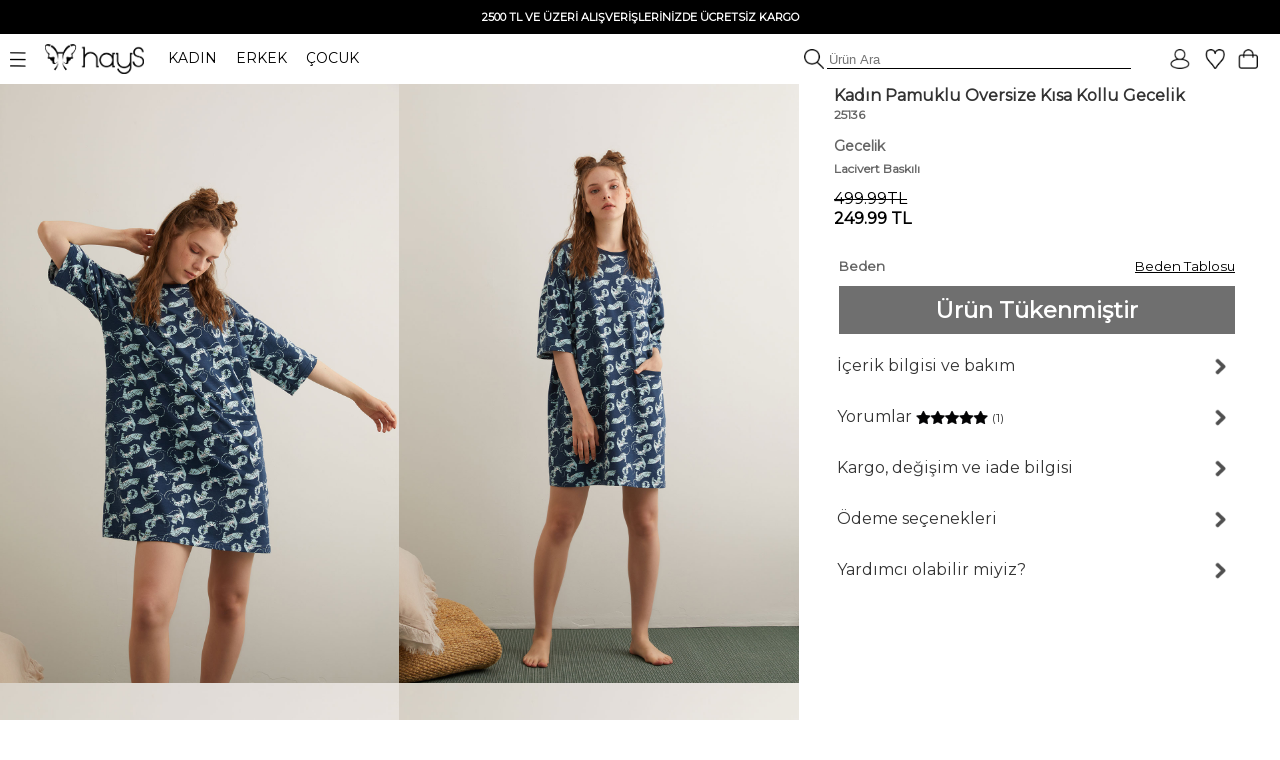

--- FILE ---
content_type: text/html; charset=UTF-8
request_url: https://www.haysshop.com/kadin-pamuklu-oversize-kisa-kollu-gecelik-25136-lacivert-baskili
body_size: 23650
content:
<!doctype html>
<html lang="tr">
<head>
<meta charset="utf-8">
<script async src="https://www.googletagmanager.com/gtag/js?id=G-M837J8F3ZL"></script>
<script>
  window.dataLayer = window.dataLayer || [];
  function gtag(){dataLayer.push(arguments);}
  gtag('js', new Date());

  gtag('config', 'G-M837J8F3ZL');

      gtag('config', 'AW-10818272247', {
      'allow_ad_personalization_signals': false,
      'allow_google_signals': false,
      'ad_user_data': 'denied',
      'ad_personalization': 'denied'
    });
    gtag('config', 'GT-WKTSDZH');
</script>

	<!-- Google Tag Manager -->
<script>(function(w,d,s,l,i){w[l]=w[l]||[];w[l].push({'gtm.start':
new Date().getTime(),event:'gtm.js'});var f=d.getElementsByTagName(s)[0],
j=d.createElement(s),dl=l!='dataLayer'?'&l='+l:'';j.async=true;j.src=
'https://www.googletagmanager.com/gtm.js?id='+i+dl;f.parentNode.insertBefore(j,f);
})(window,document,'script','dataLayer','GTM-NT59FQQ');</script>
<!-- End Google Tag Manager -->
<meta name="viewport" content="width=device-width, initial-scale=1">
<base href="https://www.haysshop.com/" />
<title>Kadın Pamuklu Oversize Kısa Kollu Gecelik - 25136 Lacivert Baskılı | Rahat ve Şık | HaysShop</title>
<meta name="description" content="25136 Kadın Pamuklu Oversize Kısa Kollu Gecelik ürününün Lacivert Baskılı rengini incelemek, Hays güvencesiyle kapıda ödeme ve hızlı kargo seçenekleriyle satın almak için tıklayınız" />
<meta name="facebook-domain-verification" content="occr0llnhdotp2f7rtq1403zdoocij" />
<meta property="og:site_name" content="HaysShop">
<meta property="og:title" content="Kadın Pamuklu Oversize Kısa Kollu Gecelik - 25136 Lacivert Baskılı | Rahat ve Şık | HaysShop" />
<meta property="og:description" content="25136 Kadın Pamuklu Oversize Kısa Kollu Gecelik ürününün Lacivert Baskılı rengini incelemek, Hays güvencesiyle kapıda ödeme ve hızlı kargo seçenekleriyle satın almak için tıklayınız" />
<meta name="twitter:card" content="summary_large_image" />
<meta name="twitter:title" content="Kadın Pamuklu Oversize Kısa Kollu Gecelik - 25136 Lacivert Baskılı | Rahat ve Şık | HaysShop" />
<meta name="twitter:description" content="25136 Kadın Pamuklu Oversize Kısa Kollu Gecelik ürününün Lacivert Baskılı rengini incelemek, Hays güvencesiyle kapıda ödeme ve hızlı kargo seçenekleriyle satın almak için tıklayınız" />
<meta name="robots" content="index, follow">
<meta property="og:url" content="https://www.haysshop.com/kadin-pamuklu-oversize-kisa-kollu-gecelik-25136-lacivert-baskili"/>
<link rel="canonical" href="https://www.haysshop.com/kadin-pamuklu-oversize-kisa-kollu-gecelik-25136-lacivert-baskili" />
<link rel="image_src" type="image/jpeg" href="https://cdn.haysshop.com/media/image/7593/kadin-pamuklu-oversize-kisa-kollu-gecelik-25136-lacivert-baskili-1.jpg" />
<meta name="twitter:image" content="https://cdn.haysshop.com/media/image/7593/kadin-pamuklu-oversize-kisa-kollu-gecelik-25136-lacivert-baskili-1.jpg" />
<meta property="og:image" content="https://cdn.haysshop.com/media/image/7593/kadin-pamuklu-oversize-kisa-kollu-gecelik-25136-lacivert-baskili-1.jpg" />
<meta name="msvalidate.01" content="BF004E0E796C2E3755FA1FF705C73879" />
<link rel="preconnect" href="https://fonts.googleapis.com">
<link rel="preconnect" href="https://fonts.gstatic.com" crossorigin>
<link href="https://fonts.googleapis.com/css2?family=Montserrat&display=swap" rel="stylesheet">
<link rel="icon" href="https://cdn.haysshop.com/favicon.ico" type="image/x-icon">
<script src="https://cdn.haysshop.com/js/jquery-3.5.1.min.js"></script>
<script src="https://cdn.haysshop.com/js/jquery.lazyload.min.js" type="text/javascript"></script><link rel="stylesheet" href="https://cdn.haysshop.com/css/buttons.css?v=18062025" type="text/css" /><link rel="stylesheet" href="https://cdn.haysshop.com/css/jquery.fancybox.min.css" /><script src="https://cdn.haysshop.com/js/jquery.elevatezoom.js"></script><!--<link href="https://fonts.googleapis.com/css?family=Roboto" rel="stylesheet">-->
<link rel="stylesheet" href="https://cdn.haysshop.com/css/main.css?v=230920253" /><script>
  !function(f,b,e,v,n,t,s)
  {if(f.fbq)return;n=f.fbq=function(){n.callMethod?
  n.callMethod.apply(n,arguments):n.queue.push(arguments)};
  if(!f._fbq)f._fbq=n;n.push=n;n.loaded=!0;n.version='2.0';
  n.queue=[];t=b.createElement(e);t.async=!0;
  t.src=v;s=b.getElementsByTagName(e)[0];
  s.parentNode.insertBefore(t,s)}(window, document,'script',
  'https://connect.facebook.net/en_US/fbevents.js');
  var fbAm = {};
  if (Object.keys(fbAm).length) {
    fbq('init', '120176928641043', fbAm);
  } else {
    fbq('init', '120176928641043');
  }
  fbq('track', 'PageView');
</script>
<noscript><img height="1" width="1" style="display:none"
  src="https://www.facebook.com/tr?id=120176928641043&ev=PageView&noscript=1"
/></noscript>
<script type="application/ld+json">
{
  "@context": "https://schema.org",
  "@type": "WebSite",
  "name": "HaysShop",
  "url": "https://www.haysshop.com",
  "description": "Hays markasının resmi online mağazası HaysShop’ta kadın, erkek ve çocuklar için uyku giyim, ev giyim ve iç giyim ürünlerinde kalite ve konfor sizi bekliyor.",
  "inLanguage": "tr",
  "publisher": {
    "@type": "Organization",
    "name": "Hays",
    "legalName": "Teksas Tekstil Sanayi ve Ticaret Limited Şirketi",
    "url": "https://www.hays.com.tr",
    "taxID": "8360043469",
    "logo": {
      "@type": "ImageObject",
      "url": "https://www.haysshop.com/images/logo-square.png",
      "width": 512,
      "height": 512
    },
    "address": {
      "@type": "PostalAddress",
      "streetAddress": "Basın Ekspres Yolu, Capital Tower No:9 Kat: 2",
      "addressLocality": "Küçükçekmece",
      "addressRegion": "İstanbul",
      "postalCode": "34303",
      "addressCountry": "TR"
    },
    "contactPoint": [
      {
        "@type": "ContactPoint",
        "telephone": "+90-212-637-9014",
        "contactType": "customer support",
        "areaServed": "TR",
        "availableLanguage": ["Turkish"]
      }
    ],
    "email": "destek@haysshop.com",
    "sameAs": [
      "https://www.instagram.com/hayscomtr",
      "https://www.facebook.com/haysshop",
      "https://www.youtube.com/@hayscomtr"
    ]
  }
}
</script>
</head>


<body>


	<!-- Google Tag Manager (noscript) -->
<noscript><iframe src="https://www.googletagmanager.com/ns.html?id=GTM-NT59FQQ"
height="0" width="0" style="display:none;visibility:hidden"></iframe></noscript>
<!-- End Google Tag Manager (noscript) -->

<!-- Yandex.Metrika counter -->
<!--<script type="text/javascript" >
   (function(m,e,t,r,i,k,a){m[i]=m[i]||function(){(m[i].a=m[i].a||[]).push(arguments)};
   m[i].l=1*new Date();
   for (var j = 0; j < document.scripts.length; j++) {if (document.scripts[j].src === r) { return; }}
   k=e.createElement(t),a=e.getElementsByTagName(t)[0],k.async=1,k.src=r,a.parentNode.insertBefore(k,a)})
   (window, document, "script", "https://mc.yandex.ru/metrika/tag.js", "ym");

   ym(93575976, "init", {
        clickmap:true,
        trackLinks:true,
        accurateTrackBounce:true,
        ecommerce:"dataLayer"
   });
</script>
<noscript><div><img src="https://mc.yandex.ru/watch/93575976" style="position:absolute; left:-9999px;" alt="" /></div></noscript>-->
<!-- /Yandex.Metrika counter -->
<div id="sepetbos" style="text-align: left; position:absolute; right: 15px; top: 80px; border: 1px solid #000; background-color: #FEFEFE; padding: 20px 15px; width: 300px; color:#000; font-size: 11px; line-height:20px; z-index: 3000; display: none">
Sepetin boş.<br />
<a href="https://www.haysshop.com" style="color:#000">Koleksiyonları keşfetmek ister misin?</a>
</div>

<input type='hidden' id='sepetadet' value='0'>
<div id="gheader" style="z-index: 10; width: 100%; background: #FFF;">

<table style="width: 100%; background: #000;">
<tr>
<td align="center" style="font-size: 12px; font-weight: bold; vertical-align: middle; padding: 5px; color: #FFF; line-height: 20px" >
<!--#Gecmiş olsun Türkiye. Yaralarımızı sarmaya devam edeceğiz. Hassasiyet gösteren herkese teşekkür ediyoruz.<br />-->

<!--<span id="countdown" style="display:block; text-align:center; font-size:12px; font-weight:bold; color:#fff;">
  <span id="countdown-text">Kampanyanın bitimine</span>
  <img id="countdown-icon"
       src="https://cdn.haysshop.com/images/kampanya-saat.png"
       alt="Saat"
       style="width:14px; height:14px; vertical-align:middle; margin:0 5px; display:inline-block;">
  <span id="timer"></span>
</span>-->

<span style='font-size: 11px'>2500 TL VE ÜZERİ ALIŞVERİŞLERİNİZDE ÜCRETSİZ KARGO</span></td>
</tr>
</table>

	<table width="100%" border="0" align="center" cellpadding="0">
      <tr>
	  <td style="text-align: left; padding: 0px; font-size:14px;" width="500">
		<div class="ustmenu" style="width: 100%; padding: 8px">
	 <span class="menu_on"><img src="https://cdn.haysshop.com/images/menu.png" height="15" width="16" class="menuac" style="vertical-align: middle; margin-right: 15px" alt="menü"></span>
	  <a href="/"><img src="https://cdn.haysshop.com/images/siyah-logo.png" height="30" width="99"  style="vertical-align: middle; margin-right:20px" alt="hays logo"></a> <!--<img src="/images/yas.png" height="30"  style="vertical-align: middle; margin-right:20px">-->

		<span class="cs_sec" data-cs="kadin" style="cursor: pointer; margin-right: 15px; color: #000;">KADIN</span>
		<span class="cs_sec" data-cs="erkek" style="cursor: pointer; margin-right: 15px; color: #000;">ERKEK</span>
		<span class="cs_sec" data-cs="cocuk" style="cursor: pointer; color: #000;">ÇOCUK</span>
		</div>
	</td>
        <td style="text-align: right">
	
		<form method='get' action='/s'>
			<img src="https://cdn.haysshop.com/images/ara.png" style="border: 0px; height: 20px; vertical-align: bottom; margin-left: 5px" alt="ara">
	<input type='text' name='q' class="gSearch" placeholder='Ürün Ara' style="outline: 0; border-width: 0 0 1px; border-color: #000; width:300px; background:transparent;">
	
	</form>
</td>
        <td width="125" align="right" valign="middle" style="padding-right:20px">
		<a href='/login' style='margin-right:10px'><img src='https://cdn.haysshop.com/images/uyelik.png' border='0' height='20' width='20' style='vertical-align:middle; margin-right:5px' alt='uyelik'></a><span class="gkn_qq" data-blm="favori" style="cursor: pointer"><img src="https://cdn.haysshop.com/images/favori.png" border="0" width="20" height="20" style="vertical-align:middle; margin-right:5px" alt="favori" /><span class="yuvarlak" style="margin-left:-10px ; display: none">0</span></span>

<span class="gkn_qq" data-blm="sepet" style="cursor: pointer; margin-left: 5px"><img src="https://cdn.haysshop.com/images/sepet.png" border="0" width="20" height="20" style="vertical-align:middle" alt="sepet" /><span class="yuvarlak sepetsayi" style="margin-left:-5px; margin-top:40px ; display: none">0</span></span>
</td>
      </tr>
    </table>
	</div>
	<div id="gheader2" style="z-index: 10; width: 100%; background: #FFF; display: none">

	<table width="100%" border="0" align="center" cellpadding="0">
      <tr>
	  <td style="text-align: left; padding: 0px; font-size:14px;" width="500">
		<div class="ustmenu" style="width: 100%; padding: 8px">
	 <span class="menu_on"><img src="https://cdn.haysshop.com/images/menu.png" height="15" width="16" class="menuac" style="vertical-align: middle; margin-right: 15px" alt="menü"></span>
	  <a href="/"><img src="https://cdn.haysshop.com/images/siyah-logo.png" height="30" width="99"  style="vertical-align: middle; margin-right:20px" alt="hays logo"></a>
	  <!--<img src="/images/yas.png" height="30"  style="vertical-align: middle; margin-right:20px">-->

		<span class="cs_sec" data-cs="kadin" style="cursor: pointer; margin-right: 15px; color: #000;">KADIN</span>
		<span class="cs_sec" data-cs="erkek" style="cursor: pointer; margin-right: 15px; color: #000;">ERKEK</span>
		<span class="cs_sec" data-cs="cocuk" style="cursor: pointer; color: #000;">ÇOCUK</span>
		</div>
	</td>
        <td style="text-align: right">
	
		<form method='get' action='/s'>
			<img src="https://cdn.haysshop.com/images/ara.png" style="border: 0px; height: 20px; vertical-align: bottom; margin-left: 5px" alt="ara">
	<input type='text' name='q' class="gSearch" placeholder='Ürün Ara' style="outline: 0; border-width: 0 0 1px; border-color: #000; width:300px; background:transparent;">
	
	</form>
</td>
        <td width="125" align="right" valign="middle" style="padding-right:20px">
		<a href='/login' style='margin-right:10px'><img src='https://cdn.haysshop.com/images/uyelik.png' border='0' height='20' width='20' style='vertical-align:middle; margin-right:5px' alt='üyelik'></a><span class="gkn_qq" data-blm="favori" style="cursor: pointer; margin-left: 5px"><img src="https://cdn.haysshop.com/images/favori.png" border="0" width="20" height="20" style="vertical-align:middle; margin-right:5px" alt="favori" /><span class="yuvarlak" style="margin-left:-10px ; display: none">0</span></span>

<span class="gkn_qq" data-blm="sepet" style="cursor: pointer; margin-left: 5px"><img src="https://cdn.haysshop.com/images/sepet.png" border="0" width="20" height="20" style="vertical-align:middle" alt="sepet" /><span class="yuvarlak sepetsayi" style="margin-left:-5px; margin-top:35px ; display: none">0</span></span>

</td>
      </tr>
    </table>
	</div>
		</div>



<input type="hidden" id="son_menu" value="kadin_evuyku">
<input type="hidden" id="menu_cins" value="kadin">

<div id="mainmenu" style="display: none; position: absolute; width: 40%; max-width:500px; height: calc(100%); left:0; top: 0; z-index:9999; color:#000; padding:0px; vertical-align: middle; background: #fff">

<div id="gmenu_header" style="display: block; width: 100%; max-width:500px; position:relative; margin-top:40px"><!-- menu -->
<table border="0" align="center" cellpadding="0" cellspacing="0">
  <tr>
    <td style="padding:0px;">
	
	<table border="0" align="center" cellpadding="0">
      <tr>
	  <td style="text-align: left; padding-left: 5px; font-size:14px;" width="500">
		
	 <span class="menu_on"><img src="https://cdn.haysshop.com/images/menu.png" height="15" width="16" class="menuac" style="vertical-align: middle; margin-right: 15px" alt="menü"></span>
	  <a href="/"><img src="https://cdn.haysshop.com/images/siyah-logo.png" height="30" width="99" alt="hays logo" style="vertical-align: middle; margin-right:20px"></a>

		<span class="cs_sec" data-cs="kadin" style="cursor: pointer; margin-right: 15px; color: #000; font-weight:bold; border-radius: 5px; background: #000; color: #fff; padding: 5px; ">KADIN</span>
		<span class="cs_sec" data-cs="erkek" style="cursor: pointer; margin-right: 15px; color: #000; color: #000;">ERKEK</span>
		<span class="cs_sec" data-cs="cocuk" style="cursor: pointer; color: #000; color: #000;">ÇOCUK</span>

	</td>
		</tr>
		</table>

</td>
</tr>
</table>
</div>

<div id="cinsiyet_kadin" style="position:relative; display:none">
<div style="font-weight: bold; padding:10px 0px 10px 30px; float: left; font-size: 16px; line-height:40px; width: 50%; display: inline-block ">

<a href="/kadin-yeni-sezon-26-kis" style="color:#000; font-weight:bold">YENİ SEZON</a><br />

<div class="menu_sec" data-sec="kadin_evuyku" style="display: inline-block; cursor: pointer;">UYKU GİYİM</div>
<div class="line" style="width: 40%; " data-sec="kadin_evuyku" id="kadin_evuyku_line"></div>
<br />

<div class="menu_sec" data-sec="kadin_evgiyim" style="display: inline-block; cursor: pointer;">EV GİYİM</div>
<div class="line" style="width: 40%; display:none" data-sec="kadin_evgiyim" id="kadin_evgiyim_line"></div>
<br />

<div class="menu_sec" data-sec="kadin_icgiyim" style="display: inline-block; cursor: pointer;">İÇ GİYİM</div>
<div class="line" style="width: 67%; display:none" data-sec="kadin_icgiyim" id="kadin_icgiyim_line"></div>
<br />
<div class="menu_sec" data-sec="kadin_vegan" style="display: inline-block; cursor: pointer;">VEGAN</div>
<div class="line" style="width: 70%; display:none" data-sec="kadin_vegan" id="kadin_vegan_line"></div><br />

<div class="menu_sec" data-sec="kadin_hamile" style="display: inline-block; cursor: pointer;">HAMİLE</div>
<div class="line" style="width:65%; display:none" data-sec="kadin_hamile" id="kadin_hamile_line"></div><br />

<div class="menu_sec" data-sec="kadin_buyukbeden" style="display: inline-block; cursor: pointer;">BÜYÜK BEDEN</div>
<div class="line" style="width: 40%; display:none" data-sec="kadin_buyukbeden" id="kadin_buyukbeden_line"></div><br />

<!--<div class="menu_sec" data-sec="kadin_aksesuar" style="display: inline-block; cursor: pointer;">AYAKKABI / AKSESUAR</div>
<div class="line" style="width: 10%; display:none" data-sec="kadin_aksesuar" id="kadin_aksesuar_line"></div><br />-->

<!--<a href="/kadin-plaj-giyim" style="color:#000">PLAJ GİYİM</a><br />-->

<a href="/kadin-terlik" style="color:#000">TERLİK</a><br />

<!--<a href="/kadin-outlet" style="color:#00837b"><img src="/images/outlet.png" border="0" height="20" width="20" style="vertical-align:middle"> OUTLET</a><br />-->
</div>

<div id="cinsiyet_kadin_sag" style="font-weight: bold; float: left; font-size: 14px; font-weight: normal; line-height: 30px; display: inline-block; padding-left: 50px">
<div id="sec_kadin_evuyku" style=""><a href='/kadin-uyku-giyim'>Tümü</a><br /><br /><a href='/kadin-ust-urunler'>Tüm Üst Ürünler</a><br /><a href='/kadin-alt-urunler'>Tüm Alt Ürünler</a><br /><br /><a href='/kadin-uzun-pijama-takimi'>Uzun Pijama Takımı</a><br /><a href='/kadin-uzun-pijama-alt'>Uzun Pijama Alt</a><br /><a href='/kadin-uzun-pijama-ust'>Uzun Pijama Üst</a><br /><a href='/kadin-gomlek-pijama'>Gömlek Pijama</a><br /><a href='/kadin-tisort'>T-Shirt</a><br /><a href='/kadin-sweatshirt'>Sweatshirt</a><br /><a href='/kadin-sabahlik'>Sabahlık</a><br /><a href='/kadin-gecelik'>Gecelik</a><br /><a href='/kadin-tayt'>Tayt</a><br /><a href='/kadin-sortlu-pijama-takimi'>Şortlu Pijama Takım</a><br /><a href='/kadin-uyku-giyim-sort'>Şort</a><br /><a href='/kadin-uyku-giyim-atlet'>Atlet</a><br /><a href='/kadin-corap'>Çorap</a><br /></div><div id="sec_kadin_evgiyim" style="display:none"><a href='/kadin-ev-giyim'>Tümü</a><br /><br /><a href='/kadin-ust-modeller'>Tüm Üst Ürünler</a><br /><a href='/kadin-alt-modeller'>Tüm Alt Ürünler</a><br /><br /><a href='/kadin-ev-giyim-takim'>Ev Giyim Takım</a><br /><a href='/kadin-esofman'>Eşofman / Pantolon</a><br /><a href='/kadin-sweatshirt'>Sweatshirt</a><br /><a href='/kadin-tayt'>Tayt</a><br /><a href='/kadin-ev-giyim-tshirt'>T-Shirt</a><br /><a href='/kadin-ev-giyim-sort'>Şort</a><br /><a href='/kadin-ev-giyim-atlet'>Atlet</a><br /><a href='/kadin-ev-giyim-gomlek'>Gömlek</a><br /><a href='/kadin-elbise'>Elbise</a><br /><a href='/kadin-hirka'>Hırka</a><br /><a href='/kadin-sabahlik'>Sabahlık</a><br /><a href='/kadin-corap'>Çorap</a><br /></div><div id="sec_kadin_icgiyim" style="display:none">
<a href='/kadin-ic-giyim'>Tümü</a><br /><br />
<a href='/kadin-ic-giyim-sutyen'>Sütyen</a><br />
<a href='/kadin-ic-giyim-kulot'>Külot</a><br />
<a href='/kadin-ic-giyim-atlet'>Atlet</a><br />
</div><div id="sec_kadin_vegan" style="display:none">
<a href='/kadin-vegan-giyim'>Tümü</a><br /><br />

<a href='/kadin-vegan-atlet'>Atlet</a><br />
<a href='/kadin-vegan-sort'>Şort</a><br />
<a href='/kadin-vegan-gomlek'>Gömlek</a><br />
<a href='/kadin-vegan-pantolonlar'>Pantolon</a><br />
<a href='/kadin-vegan-kimono'>Kimono</a><br />
<a href='/kadin-vegan-sabahlik'>Sabahlık</a><br />
<a href='/kadin-vegan-elbise'>Elbise</a><br />

</div><div id="sec_kadin_hamile" style="display:none">
<a href='/kadin-hamile-giyim'>Tümü</a><br /><br />



<a href='/kadin-hamile-pijama-takim'>Pijama Takım</a><br />

<a href='/kadin-hamile-gecelik'>Gecelik</a><br />
<a href='/kadin-hamile-sabahlik'>Sabahlık</a><br />
<a href='/kadin-hamile-elbise'>Elbise</a><br />
<a href='/kadin-hamile-ic-giyim'>İç Giyim</a><br />
<a href='/kadin-hamile-emzirme-sutyeni'>Emzirme Sütyeni</a><br />
<a href='/kadin-hamile-emzirme-atleti'>Emzirme Atleti</a><br /><br />

<a href='/kadin-corap'>Çorap</a><br />
</div><div id="sec_kadin_buyukbeden" style="display:none">
<a href='/kadin-buyuk-beden-giyim'>Tümü</a><br /><br />

<a href='/kadin-buyuk-beden-pijama-ust'>Pijama Üst</a><br />
<a href='/kadin-buyuk-beden-pijama-altlari'>Pijama Alt</a><br />
<a href='/kadin-buyuk-beden-pijama-takim'>Pijama Takım</a><br />
<a href='/kadin-buyuk-beden-gecelik'>Gecelik</a><br />
<a href='/kadin-sabahlik'>Sabahlık</a><br />
<a href='/kadin-buyuk-beden-elbise'>Elbise</a><br />
<a href='/kadin-buyuk-beden-tshirt'>T-Shirt</a><br />
<a href='/kadin-buyuk-beden-esofman-pantolon'>Eşofman / Pantolon</a><br />



<a href='/kadin-buyuk-beden-kulot'>Külot</a><br /><br />
<a href='/kadin-corap'>Çorap</a><br />
</div>
</div>
</div>

<div id="cinsiyet_erkek" style="position:relative; display:none">
<div style="font-weight: bold; padding:10px 0px 10px 30px; float: left; font-size: 16px; line-height:40px; width: 50%; display: inline-block ">


<a href="https://www.haysshop.com/erkek-yeni-sezon-26-kis" style="color:#000">YENİ SEZON</a><br />

<div class="menu_sec" data-sec="erkek_evuyku" style="display: inline-block; cursor: pointer;">UYKU GİYİM</div>
<div class="line" style="width: 40%; display:none" data-sec="erkek_evuyku" id="erkek_evuyku_line"></div>
<br />

<div class="menu_sec" data-sec="erkek_evgiyim" style="display: inline-block; cursor: pointer;">EV GİYİM</div>
<div class="line" style="width: 40%; display:none" data-sec="erkek_evgiyim" id="erkek_evgiyim_line"></div>
<br />

<div class="menu_sec" data-sec="erkek_icgiyim" style="display: inline-block; cursor: pointer;">İÇ GİYİM</div>
<div class="line" style="width: 67%; display:none" data-sec="erkek_icgiyim" id="erkek_icgiyim_line"></div>
<br />

<!--<a href="/erkek-mayo" style="color:#000">PLAJ GİYİM</a><br />-->

<!--<div class="menu_sec" data-sec="erkek_aksesuar" style="display: inline-block; cursor: pointer;">AYAKKABI / AKSESUAR</div>
<div class="line" style="width: 10%; display:none" data-sec="erkek_aksesuar" id="erkek_aksesuar_line"></div><br />-->

<!--<a href="https://www.haysshop.com/erkek-outlet" style="color:#00837b"><img src="/images/outlet.png" border="0" height="20" width="20" style="vertical-align:middle"> OUTLET</a><br />-->
</div>

<div id="cinsiyet_erkek_sag" style="font-weight: bold; float: left; font-size: 14px; font-weight: normal; line-height: 30px; display: inline-block; padding-left: 50px">
<div id="sec_erkek_evuyku" style="display:none"><a href='/erkek-uyku-giyim'>Tümü</a><br /><br /><a href='/erkek-ust-urunler'>Tüm Üst Ürünler</a><br /><a href='/erkek-alt-urunler'>Tüm Alt Ürünler</a><br /><br /><a href='/erkek-uzun-pijama-takimi'>Uzun Pijama Takımı</a><br /><a href='/erkek-uzun-pijama-alt'>Uzun Pijama Alt</a><br /><a href='/erkek-uzun-pijama-ust'>Uzun Pijama Üst</a><br /><a href='/erkek-tisort'>T-Shirt</a><br /><a href='/erkek-uyku-giyim-sort'>Şort</a><br /><a href='/erkek-sortlu-pijama-takimi'>Şortlu Pijama Takım</a><br /><a href='/erkek-sweatshirt'>Sweatshirt</a><br /><a href='/erkek-sabahlik'>Sabahlık</a><br /><br /><a href='/erkek-corap'>Çorap</a><br /></div><div id="sec_erkek_evgiyim" style="display:none"><a href='/erkek-ev-giyim'>Tümü</a><br /><br /><a href='/erkek-ust-modeller'>Tüm Üst Ürünler</a><br /><a href='/erkek-alt-modeller'>Tüm Alt Ürünler</a><br /><br /><a href='/erkek-ev-giyim-takim'>Ev Giyim Takım</a><br /><a href='/erkek-ev-giyim-esofman-pantolon'>Eşofman / Pantolon</a><br /><a href='/erkek-sweatshirt'>Sweatshirt</a><br /><a href='/erkek-ev-giyim-tshirt'>T-Shirt</a><br /><a href='/erkek-ev-giyim-sort'>Şort</a><br /><a href='/erkek-sabahlik'>Sabahlık</a><br /><br /><a href='/erkek-corap'>Çorap</a><br /></div><div id="sec_erkek_icgiyim" style="display:none">
<a href='/erkek-ic-giyim'>Tümü</a><br /><br />
<a href='/erkek-ic-giyim-boxer'>Boxer</a><br />
<a href='/erkek-ic-giyim-atlet'>Atlet</a><br />
<a href='/erkek-ic-giyim-tshirt'>T-Shirt</a><br />
</div>
</div>
</div>

<div id="cinsiyet_cocuk"  style="position:relative; display:none">

<div style="font-weight: bold; padding:10px 0px 10px 30px; float: left; font-size: 16px; line-height:40px; width: 50%; display: inline-block ">
<a href="https://www.haysshop.com/cocuk-yeni-sezon-25-yaz" style="color:#000">YENİ SEZON</a><br />
<a href="https://www.haysshop.com/kiz-cocuk">KIZ ÇOCUK</a><br />
<a href="https://www.haysshop.com/erkek-cocuk">ERKEK ÇOCUK</a><br />
<!--<a href="https://www.haysshop.com/cocuk-outlet" style="color:#00837b"><img src="/images/outlet.png" border="0" height="20" width="20" style="vertical-align:middle"> OUTLET</a><br />-->
</div>

<div style="font-weight: bold; float: left; font-size: 14px; font-weight: normal; line-height: 30px; display: inline-block; padding-left: 50px"></div>

</div>

</div>
<input type="hidden" id="menudurum" value="0">
<input type="hidden" value="sepet" id="qqq_son">
<input type="hidden" value="0" id="qqq_sepette">

<div id="gkn_qqq" style="display: none; position: fixed; width: 500px; border-left: 1px solid #ccc; background: #FFF; height: 100%; right: 0; top: 0; padding: 0px; z-index: 5000">
<table style="width: 100%;" cellpadding="0" cellspacing="0">
<tr>
	<td width="50%" style="text-align: center; font-size: 14px; height: 50px; line-height: 50px; vertical-align: middle"><div id="qqq_sepet" style="height: 100%; width: 100%; font-weight: bold; border-bottom:1px solid #000; color: #000; cursor: pointer">Sepetim (<span class="sepetsayi">0</span>)</div></td>
	<td width="50%" style="text-align: center; font-size: 14px; height: 50px; line-height: 50px; vertical-align: middle"><div id="qqq_favori" style="height: 100%; width: 100%; border-bottom:1px solid #ccc; color: #000; cursor: pointer; ">Favoriler <div id="qqq_close" style="position: absolute; right: 20px; top: 0px; width: 15px; height:15px; z-index:3502; cursor: grab; padding: 0px; margin: 0px"><img src="https://cdn.haysshop.com/images/close.png?t=09112022" height="15" width="16" loading="lazy" /></div></div></td>
</tr>
<tr>
	<td colspan="2" style="vertical-align: top; text-align:left">
	<div id="qqq_sepet_detay" style="display: none; text-align: center;">
Sepet yükleniyor...
	</div>
	<div id="qqq_favori_detay" style="display:none; text-align: center;">
Favoriler yükleniyor...
	</div>
</td>
</tr>
</table>
</div>

<!-- gSearch Desktop -->

<div style='position: fixed; top:0; left: 0; width:100%; height:100%; z-index: 9100; background-color: rgba(255, 255, 255, 1) ; display:none;' id='gSearchOpen'>

<div align="center" style="font-size: 12px; font-weight: bold; vertical-align: middle; color: #FFF; line-height: 30px; height: 30px; width: 100%; background: #000;">
<!--<span id="countdown" style="display:block; text-align:center; font-size:12px; font-weight:bold; color:#fff;">

  Kampanyanın bitimine   <img src="https://cdn.haysshop.com/images/kampanya-saat.png"
       alt="Saat"
       style="width:14px; height:14px; vertical-align:middle; margin:0px 5px; display:inline-block;"> <span id="timer"></span> kaldı
</span>-->

<!--<span id="countdown" style="display:block; text-align:center; font-size:12px; font-weight:bold; color:#fff;">
  <span id="countdown-text">Kampanyanın bitimine</span>
  <img id="countdown-icon"
       src="https://cdn.haysshop.com/images/kampanya-saat.png"
       alt="Saat"
       style="width:14px; height:14px; vertical-align:middle; margin:0 5px; display:inline-block;">
  <span id="timer"></span>
</span>-->



2500 TL VE ÜZERİ ALIŞVERİŞLERİNİZDE ÜCRETSİZ KARGO</div>

<table width="100%" border="0" align="center" cellpadding="0">
  <tr>
  <td style="text-align: left; padding: 0px; font-size:14px;" width="500" height="54" >
	<div class="ustmenu" style="width: 100%; padding: 8px">
 <span class="menu_on"><img src="https://cdn.haysshop.com/images/menu.png" height="15" width="16" class="menuac" style="vertical-align: middle; margin-right: 15px" alt="menü"></span>
  <a href="/"><img src="https://cdn.haysshop.com/images/siyah-logo.png" height="30" width="99"  style="vertical-align: middle; margin-right:20px" alt="hays logo"></a> <!--<img src="/images/yas.png" height="30"  style="vertical-align: middle; margin-right:20px">-->

	<span class="cs_sec" data-cs="kadin" style="cursor: pointer; margin-right: 15px; color: #000;">KADIN</span>
	<span class="cs_sec" data-cs="erkek" style="cursor: pointer; margin-right: 15px; color: #000;">ERKEK</span>
	<span class="cs_sec" data-cs="cocuk" style="cursor: pointer; color: #000;">ÇOCUK</span>
	</div>
</td>
	<td style="text-align: right">

</td>
	<td width="125" align="right" valign="middle" style="padding-right:20px">
	<a href='/login' style='margin-right:10px'><img src='https://cdn.haysshop.com/images/uyelik.png' border='0' height='20' width='20' style='vertical-align:middle; margin-right:5px' alt='uyelik'></a><span class="gkn_qq" data-blm="favori" style="cursor: pointer"><img src="https://cdn.haysshop.com/images/favori.png" border="0" width="20" height="20" style="vertical-align:middle; margin-right:5px" alt="favori" /><span class="yuvarlak" style="margin-left:-10px ; display: none">0</span></span>

<span class="gkn_qq" data-blm="sepet" style="cursor: pointer; margin-left: 5px"><img src="https://cdn.haysshop.com/images/sepet.png" border="0" width="20" height="20" style="vertical-align:middle" alt="sepet" /><span class="yuvarlak sepetsayi" style="margin-left:-5px; margin-top:40px ; display: none">0</span></span>
</td>
  </tr>
</table>



<div style='width: 95%; text-align: center; margin: 0px auto; z-index: 9200; overflow: auto;' align="center">

<div style='float: left; width:90%; height:50px; line-height:50px; '>
<form method="get" autocomplete="off" action="https://www.haysshop.com/s">
<img src="https://cdn.haysshop.com/images/ara.png" style="border: 0px; height: 30px; vertical-align: middle; margin-left: 5px" alt="ara">
<input type='text' id='gSearchSet' name="q" placeholder='Ürün Ara' style="outline: 0; border-width: 0 0 1px; border-color: #000; width:90%; background:transparent;" value="" autocomplete="off">
</form>
</div>

<div id="gSearchClose" style='float: right; width: 10%; height:50px; line-height:50px; font-size: 18px; color:#000; cursor: pointer;'>

<u>X Kapat</u>

</div>


<div style='clear: both'></div>

<div id='gSearchTextResult' style='height: 50px; line-height: 50px; width: 100%; text-align: left; color: #000;'>

</div>

<div style='clear: both'></div>


<div style="float: left; cursor: pointer;" id="gSearchAllResults"><u>Tüm arama sonuçları görmek için tıklayınız</u></div>
<div style="float: right; margin-right: 20px; "><span style='font-weight: bold; font-size: 14px;'>Arama Sonuçları</span></div>
<div style="clear: both; height: 10px;"></div>

<div id='gSearchScroller' class='cookieScroll'>
<div id="gSearch2" style='height: 400px;'>
<div id='gSearchResults' style='width: 100%; text-align: left; color: #000; display:block;'>
<div style="clear: both"></div>
<div id="Sitems" style="padding:0px; margin:0px">
<img src="https://cdn.haysshop.com/images/loading.gif" loading="lazy">
</div>
</div>
</div>

</div>





</div>

<script>

	var gwidth = $(window).width();
	var gheight = $(window).height();
	gheight = gheight-220;

	$("#gSearchScroller").css("height", gheight);
	$("#gSearch2").css("height", (gheight+10));

	//alert(gwidth + " - "+gheight);
/*const gss = document.querySelector("#gSearchScroller");
const gsr = document.querySelector("#gSearchResult");

gss.addEventListener("scroll", (event) => {
  gsr.textContent = `scrollTop: ${gss.scrollTop}`;
});*/


$("body").on("click", "#gSearchAllResults", function() {
	var gq = document.getElementById("gSearchSet").value;
	window.location.href = "https://www.haysshop.com/s?q="+gq;
});


	$("body").on("click", ".gSearch", function() {
		//alert("tık");
		document.getElementById("gSo").value = "1";
		$("#gSearchOpen").slideToggle();
		$("#gSearchSet").focus();
		$.ajax({
  url: 'https://www.haysshop.com/ssearch2',
  type: 'POST',
  data: "b=d&gq=",
  success: function(dt) {
			$("#Sitems").html(dt);
  }
});

	});

	$("body").on("click", "#gSearchClose", function() {
		//alert("tık");
		document.getElementById("gSo").value = "0";
		$("#gSearchOpen").slideToggle();


	});

	$("body").on("click", ".SearchAdd", function() {
		//alert("tık");
		var gq = $(this).data("gq");
		//alert("Tık : "+gq);

		document.getElementById("gSearchSet").value = gq;
		window.location.href = "https://www.haysshop.com/s?q="+gq;
		//$("#gSearchSet").attr("value", gq)


	});

	$("body").on("keyup", "#gSearchSet", function() {

var gq = $("#gSearchSet").val();

//alert("Arama : "+gq);

//$("#gSearchTextResult").html("Arama : "+gq);

$.ajax({
  url: 'https://www.haysshop.com/ssearch',
  type: 'POST',
  data: "b=d&gq="+gq,
  success: function(dt) {
			$("#gSearchTextResult").html(dt);
  }
});

if (gq.length >= 3) {

	$.ajax({
  url: 'https://www.haysshop.com/ssearch2',
  type: 'POST',
  data: "b=d&gq="+gq,
  success: function(dt) {
			$("#Sitems").html(dt);
  }
});

}


		//alert("tık");



	});

</script>
</div>
<input type="hidden" id="gSo" value="0">

<!-- gSearch Desktop End -->


<div id="gcontent">
    <script>
const targetTime = new Date(2025, 11, 22, 0, 0, 0);

function updateCountdown() {
  const now  = new Date();
  const diff = targetTime - now;

  const timerEl = document.getElementById("timer");
  const textEl  = document.getElementById("countdown-text");
  const iconEl  = document.getElementById("countdown-icon");

  if (!timerEl) return;

  if (diff <= 0) {
    clearInterval(timerInterval);

    if (textEl) textEl.remove();
    if (iconEl) iconEl.remove();

    timerEl.innerText = "2500 TL VE ÜZERİ ALIŞVERİŞLERİNİZDE ÜCRETSİZ KARGO";
    return;
  }

  const hours   = Math.floor(diff / 1000 / 60 / 60);
  const minutes = Math.floor((diff / 1000 / 60) % 60);
  const seconds = Math.floor((diff / 1000) % 60);

  timerEl.innerText =
    String(hours).padStart(2, "0") + ":" +
    String(minutes).padStart(2, "0") + ":" +
    String(seconds).padStart(2, "0");
}

updateCountdown();
const timerInterval = setInterval(updateCountdown, 1000);
</script>


<div itemscope itemtype="http://schema.org/Product">
<table border="0" cellpadding="0" cellspacing="0" width="100%" align="center">
<tr>
<td align="left" valign="top">

<img src='https://cdn.haysshop.com/media/image/7593/kadin-pamuklu-oversize-kisa-kollu-gecelik-25136-lacivert-baskili-1.jpg' border='0' style='width:48%; max-width: 600px; vertical-align: middle' class='main' itemprop='image' alt='Kadın Pamuklu Oversize Kısa Kollu Gecelik'><img src='https://cdn.haysshop.com/media/image/7593/kadin-pamuklu-oversize-kisa-kollu-gecelik-25136-lacivert-baskili-2.jpg' border='0' style='width:48%; max-width: 600px; vertical-align: middle' class='main' itemprop='image' alt='Kadın Pamuklu Oversize Kısa Kollu Gecelik'><img src='https://cdn.haysshop.com/media/image/7593/kadin-pamuklu-oversize-kisa-kollu-gecelik-25136-lacivert-baskili-3.jpg' border='0' style='width:48%; max-width: 600px; vertical-align: middle' class='main' itemprop='image' alt='Kadın Pamuklu Oversize Kısa Kollu Gecelik' loading='lazy'><img src='https://cdn.haysshop.com/media/image/7593/kadin-pamuklu-oversize-kisa-kollu-gecelik-25136-lacivert-baskili-6.jpg' border='0' style='width:48%; max-width: 600px; vertical-align: middle' class='main' itemprop='image' alt='Kadın Pamuklu Oversize Kısa Kollu Gecelik' loading='lazy'></td>
<td width="35%" align="left" valign="top">

<table cellpadding="0" border="0" width="95%">
<tr>
<td align="left" valign="top" style="padding:0px; height:46px;">
<h1 style="margin:0px; font-size:16px; color:#333" itemprop="name">Kadın Pamuklu Oversize Kısa Kollu Gecelik</h1>
<span style="margin:0px; font-size:12px; color:#666; line-height:20px; font-weight: bold">25136</span>
</td>
<tr>
<td align="left" style="padding:0px 20px 10px 0px;">
<h2 style="margin:0px; font-size:14px; color:#666; line-height:25px">Gecelik</h2>
<h3 style="margin:0px; font-size:12px; color:#666; line-height:20px">Lacivert Baskılı</h3>

<span itemprop="brand" content="Hays"></span>
<span itemprop="sku" content="25136-GCL23K-001-104BLCV01"></span>
<span itemprop="mpn" content="25136-GCL23K-001-104B"></span>

<div itemprop="offers" itemscope itemtype="http://schema.org/Offer"><div style='margin-top:10px; float:left; vertical-align:middle; line-height:20px; color: #000; font-size: 16px'><strike>499.99TL</strike><br />
  <strong><span itemprop='price'>249.99</span> <span itemprop='priceCurrency' content='TRY'>TL</span></strong></div><link itemprop="url" href="https://www.haysshop.com/kadin-pamuklu-oversize-kisa-kollu-gecelik-25136-lacivert-baskili" /><link itemprop='availability' href='http://schema.org/OutOfStock' /></div><div style='clear:both; height:0px'></div>
</td>
</tr>
</table>

<table cellpadding="0" border="0" width="410" style="border:0px solid #ccc; margin-top:10px;">
<tr>
<td align="left" style="padding: 5px 5px 5px 5px">
<div style="float:left"><strong>Beden</strong></div>
<div style="float:right">
<a href="javascript:;" data-fancybox data-options='{"src" : "https://www.haysshop.com/beden-tablo", "type" : "iframe", "toolbar"  : false, "smallBtn" : true, 	"iframe" : {"preload" : false, "css" : { "width" : "950px", "height" : "550px"} }}'><u>Beden Tablosu</u></a></div>
</td>
</tr>
<tr>
<td align="left" width="410" style="padding: 5px">
<input type="button" value="Ürün Tükenmiştir" class="gribtn" style="width:100%; font-size:23px; font-weight:bold"></td>
</tr>
</table>





<table cellspacing="0" cellpadding="5" style="width: 90%;">
<tr>
  <td style="font-size:16px; color: #333; padding: 15px 5px;">
<div id="malzeme" style="width: 100%; height:100%; cursor: pointer">
<div style="float:left; vertical-align:middle">İçerik bilgisi ve bakım</div>
<div style="float:right; vertical-align:middle"><img src="https://cdn.haysshop.com/images/saga-ok.png" style="vertical-align: middle; height: 20px" alt="içerik bilgisi ve bakım"></div>
</div>
</td>
</tr>
<tr>
  <td style="font-size:16px; color: #333; padding: 15px 5px;">
<div id="yorumlar" style="width: 100%; height:100%; cursor: pointer">
<div style="float:left; vertical-align:middle">
Yorumlar <img src='https://cdn.haysshop.com/images/yorum-yildiz/5_star.png' style='vertical-align: middle; border:0px;' /> <span style='font-size: 12px'>(1)</span></div>
<div style="float:right; vertical-align:middle"><img src="https://cdn.haysshop.com/images/saga-ok.png" style="vertical-align: middle; height: 20px" alt="Yorumlar"></div>
</div>
</td>
</tr>
<tr>
  <td style="font-size:16px; color: #333; padding: 15px 5px;">
<div id="kargo" style="width: 100%; height:100%; cursor: pointer">
<div style="float:left; vertical-align:middle">Kargo, değişim ve iade bilgisi</div>
<div style="float:right; vertical-align:middle"><img src="https://cdn.haysshop.com/images/saga-ok.png" style="vertical-align: middle; height: 20px" alt="Kargo, değişim ve iade bilgisi"></div>
</div>
</td>
</tr>
<tr>
  <td style="font-size:16px; color: #333; padding: 15px 5px;">
<div id="odeme" style="width: 100%; height:100%; cursor: pointer">
<div style="float:left; vertical-align:middle">Ödeme seçenekleri</div>
<div style="float:right; vertical-align:middle"><img src="https://cdn.haysshop.com/images/saga-ok.png" style="vertical-align: middle; height: 20px" alt="Ödeme seçenekleri"></div>
</div>
</td>
</tr>
<tr>
  <td style="font-size:16px; color: #333; padding: 15px 5px;">
<div id="helpdesk" style="width: 100%; height:100%; cursor: pointer">
<div style="float:left; vertical-align:middle">Yardımcı olabilir miyiz?</div>
<div style="float:right; vertical-align:middle"><img src="https://cdn.haysshop.com/images/saga-ok.png" style="vertical-align: middle; height: 20px" alt="Yardımcı olabilirmiyiz"></div>
</div>
</td>
</tr>
</table>

</div><!-- position fixed sonu -->
<div style="height:30px; clear:both"></div>

<div id="yorum_detay" style="display: none; position: fixed; right:0; top: 0; width: 700px; height: 100%; background: #fff; vertical-align: top; text-align: left; z-index: 7500; max-width: 35%; padding:15px; border-left: 1px solid #ccc; overflow-y: auto;">
<div align="right"><div id="yorum_kapat" style="cursor: pointer"><img src="https://cdn.haysshop.com/images/close.png" style="border:0px; width: 18px; height: 18px" alt="kapat"></div></div>
<br /><div style="font-weight:bold; font-size:16px; line-height: 30px">Yorumlar</div><br />

<input type="button" value="Yorum Yap" class="siyahbtn gknyorum">
<div id="yeniyorum" style="display:none">
<form method="post" action="https://www.haysshop.com/yorum-kayit" id="gknSave">
<input type="hidden" id="yurunkodu" value="25136-GCL23K-001-104B">
<input type="hidden" id="yrenkkodu" value="LCV01">
<input type="hidden" id="yusid" value="0"><table width="400" align="left" cellpadding="5" cellspacing="0">
<tr>
<td align="left">
</td>
</tr>
<tr>
<td align="left"><strong>* Adınız Soyadınız</strong></td>
</tr>
<tr>
<td align="left">
<input type="text" name="isim" class="kutu" id="isim" style="width:200px" maxlength="50">
<div id="isimhata" style="display:none"></div>
</td>
</tr>
<tr>
<td align="left"><strong>* E-posta</strong></td>
</tr>
<tr>
<td align="left">
<input type="text" name="eposta" class="kutu" id="eposta" style="width:200px" maxlength="100">
<div id="epostahata" style="display:none"></div>
</td>
</tr>
<tr>
<td align="left"><strong>Yorum Başlığı (Opsiyonel)</strong></td>
</tr>
<tr>
<td align="left">
<input type="text" name="baslik" class="kutu" id="baslik" style="width:200px" maxlength="50">
</td>
</tr>

<tr>
<td align="left"><strong>* Yorum</strong></td>
</tr>
<tr>
<td align="left">
<textarea style="width:95%; height:100px; resize:none" class="kutu" id="yorum" maxlength="500"></textarea>
<div id="yorumhata" style="display:none"></div>
</td>
</tr>
<tr>
<td align="left"><input type="checkbox" id="gizli" value="evet" checked> <strong>İsmim Görünsün</strong></td>
</tr>
<tr>
<td align="left"><strong>* Ürüne Puan Verin</strong></td>
</tr>
<tr>
<td align="left">
<select name="puan" id="puan" class="sbox" style="width:210px">
<option value="5">5</option>
<option value="4">4</option>
<option value="3">3</option>
<option value="2">2</option>
<option value="1">1</option>
</select>
</td>
</tr>
<tr>
<td align="left">
<input type="button" value="Gönder" class="button button-turkuaz" id="actionSave">
</tr>
</table>
</form>
</div>
<br />
  	<div itemprop="aggregateRating" itemscope itemtype="http://schema.org/AggregateRating"><span itemprop="ratingValue" content="5"></span>
   <span itemprop="reviewCount" content="1"></span>
   </div><div itemprop="review" itemscope itemtype="http://schema.org/Review" style="display:inline-block">
<div itemprop="reviewRating" itemscope itemtype="http://schema.org/Rating">
<span itemprop="worstRating" content="1"></span>
<span itemprop="ratingValue" content="5"></span>
<span itemprop="bestRating" content="5"></span>
</div>

<table width="500" align="left" cellpadding="5" cellspacing="0" style="margin-top:20px">
<tr>
<!--<td align="left" width="70" valign="middle">
<div style="border-radius: 50%; width: 60px; height: 60px; line-height: 60px; background:#eeeeee; text-align:center; font-size:18px; font-weight:bold">
	</div>
</td>-->
<td align="left" valign="top" style="font-size:13px">
<img src="https://cdn.haysshop.com/images/yorum-yildiz/5_star.png" border="0" style="vertical-align:middle; margin-right:20px" /> <br />
<div style="border-radius: 10px; width: 95%; padding:15px; background:#eeeeee; margin:10px 0px; font-size:12px">
<span itemprop="description">çok ggüüzel</span>
	</div>
	<span itemprop='author' content='SK'><strong>SK</strong></span></td>
</tr>
</table>



</div>
<hr style="border-top: 1px solid #ccc; width:100%; margin-top:15px">

</div> <!-- yorum_detay sonu -->

<div id="kargo_detay" style="display: none; position: fixed; right:0; top: 0; width: 700px; height: 100%; background: #fff; vertical-align: top; text-align: left; z-index: 7500; max-width: 35%; padding:15px 15px 100px 15px; border-left: 1px solid #ccc; line-height: 20px; overflow-y: auto;">
<div align="right"><div id="kargo_kapat" style="cursor: pointer"><img src="https://cdn.haysshop.com/images/close.png" style="border:0px; width: 18px; height: 18px"></div></div>
<br /><span style="font-weight:bold; font-size:16px">Kargo, değişim ve iade bilgisi</span><br />
<table cellpadding="5" cellspacing="0" width="95%" style="background: #fff; border:0px solid #ccc; margin-top:20px">
<tr>
<td colspan="2" align="left">
<strong>Teslimat Bilgisi</strong>
</td>
</tr>
<tr>
<td width="80" align="center" valign="middle"><img src="https://cdn.haysshop.com/images/hizlikargo.png" style="vertical-align:middle" border="0" height="50" /></td>
<td align="left" valign="top" style="font-size:14px">Bu ürünü şimdi sipariş verirseniz, 11:00'e kadar kargoya verilecektir.</td></tr></table><span style="line-height:23px; font-weight:bold; font-size:14px">Değişim ve İade</span><br /><br />
<strong>KOLAY İADE: </strong>Siparişiniz tarafınıza ulaştığı tarihten itibaren 15 gün içerisinde iade ve değişim hakkınız mevcuttur. Ürünleri, iade talep formunu doldurduktan sonra, En yakın Yurtiçi Kargo şubesindeki kargo yetkilisine iade paketinizi teslim ederek Teksas Teksil - HAYS'ın ücretsiz gönderi kodunu (<strong>220 472 365</strong>) belirtmeniz yeterlidir. Ürün tarafımıza ulaştıktan sonra 24 saat içerisinde alışveriş yapmış olduğunuz kredi  kartınıza para iadesi gerçekleşmesi için bankanıza talimat gönderilir. Kapıda nakit ödemeler için iade formunda belirtmiş olduğunuz TR ile başlayan 24 haneli IBAN numaranıza para iadesi gerçekleştirilir. Detaylı bilgi için +90 (212) 637 90 14 numaralı destek hattımızdan bizlere ulaşabilirsiniz.  <br /><br />
<strong>DEĞİŞİM:  </strong>
Ürünü teslim aldıktan sonra  15 gün içerisinde değişim hakkınız mevcuttur. Yapacağınız ilk değişimlerin kargo masrafları Haysshop tarafından karşılanır. Değişim yapılan ürünler iade edilmek istenirse, değişim için karşılanan kargo masrafı ve iade kargo masrafı alıcıya aittir.



</div>

<div id="malzeme_detay" style="display: none; position: fixed; right:0; top: 0; width: 700px; height: 100%; background: #fff; vertical-align: top; text-align: left; z-index: 7500; max-width: 35%; padding:15px; border-left: 1px solid #ccc; line-height: 25px">
<div align="right"><div id="malzeme_kapat" style="cursor: pointer"><img src="https://cdn.haysshop.com/images/close.png" style="border:0px; width: 18px; height: 18px"></div></div>
<br /><span style="font-weight:bold; font-size:16px">İçerik bilgisi ve bakım</span><br />

<ul>
<span style='font-weight:bold; font-size: 14px'>Bileşim</span><br /><li> %92 Pamuk, %8 Elastan</li></ul>

</div>

<div id="odeme_detay" style="display: none; position: fixed; right:0; top: 0; width: 600px; height: 100%; background: #fff; vertical-align: top; text-align: left; z-index: 7500; padding:15px; border-left: 1px solid #ccc; line-height: 25px">
<div align="right"><div id="odeme_kapat" style="cursor: pointer"><img src="https://cdn.haysshop.com/images/close.png" style="border:0px; width: 18px; height: 18px"></div></div>
<br /><span style="font-weight:bold; font-size:16px">Ödeme seçenekleri</span><br />
<table width="100%" align="center" border="0" cellspacing="0" cellpadding="10" style="max-width: 400px">
<tr>
<td width="%33" align="center" valign="top" style="font-size:10px; font-weight:bold">
KREDİ KARTI<br /><img src="https://cdn.haysshop.com/images/guvenli-alisveris.png?t=27042023" style="vertical-align:middle; margin-top:10px" border="0" height="40" />
</td>
<td width="%34" align="center" valign="top" style="font-size:10px; font-weight:bold">
HAVALE / EFT<br /><img src="https://cdn.haysshop.com/images/havale-eft.png?t=27042023" style="vertical-align:middle; margin-top:10px" border="0" height="40" />
</td>
<td width="%33" align="center" valign="top" style="font-size:10px; font-weight:bold">
<a data-fancybox href="#odemeko">KAPIDA ÖDEME<br /><img src="https://cdn.haysshop.com/images/kapida-odeme.png?t=27042023" style="vertical-align:middle; margin-top:10px" border="0" height="40" /></a>
</td>
</tr>
</table>
<br />
<table width="600" border="0" cellspacing="0" cellpadding="5" style="margin-top:10px">
<tr><td colspan="5" style="text-align: left; font-size: 12px; font-weight: bold; color:#000">
Kredi Kartı Taksit Seçenekleri
</td></tr>
  <tr>
  <td width="160" align="left" style="border-bottom:1px dashed #ccc"></td>
  <td width="110" align="center" style="font-weight:bold; border-bottom:1px dashed #ccc; background-color:#F7F7F7; font-size: 11px">Peşin</td>
  <td width="110" align="center" style="font-weight:bold; border-bottom:1px dashed #ccc; background-color:#F7F7F7; font-size: 11px">2 Taksit<br />(Peşin Fiyatına)</td>
  <td width="110" align="center" style="font-weight:bold; border-bottom:1px dashed #ccc; background-color:#F7F7F7; font-size: 11px">3 Taksit<br />(Peşin Fiyatına)</td>
  <td width="110" align="center" style="font-weight:bold; border-bottom:1px dashed #ccc; background-color:#F7F7F7; font-size: 11px">4 Taksit<br />(Peşin Fiyatına)</td>
</tr>
<tr>
<td width="160" align="center" style="background-color:#FFF; border-bottom:1px solid #ededed"><img src="https://cdn.haysshop.com/images/kklogo/bonuscard.gif" width="110" height="28" alt="bonus logo" /></td>
<td width="110" align="center" style="background-color:#FFF; border-bottom:1px solid #ededed; font-size: 11px">249.99 TL</td>
<td width="110" align="center" style="background-color:#FFF; border-bottom:1px solid #ededed; font-size: 11px">125.00 TL x 2</td>
<td width="110" align="center" style="background-color:#FFF; border-bottom:1px solid #ededed; font-size: 11px">83.33 TL x 3</td>
<td width="110" align="center" style="background-color:#FFF; border-bottom:1px solid #ededed; font-size: 11px">62.50 TL x 4</td>
</tr>
<tr>
<td width="160" align="center" style="background-color:#FFF; border-bottom:1px solid #ededed"><img src="https://cdn.haysshop.com/images/kklogo/world.gif" width="110" height="28" alt="world logo" /></td>
<td width="110" align="center" style="background-color:#FFF; border-bottom:1px solid #ededed; font-size: 11px">249.99 TL</td>
<td width="110" align="center" style="background-color:#FFF; border-bottom:1px solid #ededed; font-size: 11px">125.00 TL x 2</td>
<td width="110" align="center" style="background-color:#FFF; border-bottom:1px solid #ededed; font-size: 11px">83.33 TL x 3</td>
<td width="110" align="center" style="background-color:#FFF; border-bottom:1px solid #ededed; font-size: 11px">62.50 TL x 4</td>
</tr>
<tr>
<td width="160" align="center" style="background-color:#FFF; border-bottom:1px solid #ededed"><img src="https://cdn.haysshop.com/images/kklogo/maximum.gif" width="110" height="28" alt="maximum logo" /></td>
<td width="110" align="center" style="background-color:#FFF; border-bottom:1px solid #ededed; font-size: 11px">249.99 TL</td>
<td width="110" align="center" style="background-color:#FFF; border-bottom:1px solid #ededed; font-size: 11px">125.00 TL x 2</td>
<td width="110" align="center" style="background-color:#FFF; border-bottom:1px solid #ededed; font-size: 11px">83.33 TL x 3</td>
<td width="110" align="center" style="background-color:#FFF; border-bottom:1px solid #ededed; font-size: 11px">62.50 TL x 4</td>
</tr>
<tr>
<td width="160" align="center" style="background-color:#FFF; border-bottom:1px solid #ededed; font-size: 10px"><img src="https://cdn.haysshop.com/images/kklogo/creditcardminilogo.png" alt="kredi kartı" width="29" height="23" align="absmiddle" /><br />DİĞER BANKA KARTLARI</td>
<td width="110" align="center" style="background-color:#FFF; border-bottom:1px solid #ededed; font-size: 11px">249.99 TL</td>
<td width="110" align="center" style="background-color:#FFF; border-bottom:1px solid #ededed; font-size: 11px">-</td>
<td width="110" align="center" style="background-color:#FFF; border-bottom:1px solid #ededed; font-size: 11px">-</td>
<td width="110" align="center" style="background-color:#FFF; border-bottom:1px solid #ededed; font-size: 11px">-</td>
</tr>
</table>

</div>

<div id="helpdesk_detay" style="display: none; position: fixed; right:0; top: 0; width: 700px; height: 100%; background: #fff; vertical-align: top; text-align: left; z-index: 7500; max-width: 35%; padding:15px; border-left: 1px solid #ccc; line-height: 25px">
<div align="right"><div id="helpdesk_kapat" style="cursor: pointer"><img src="https://cdn.haysshop.com/images/close.png" style="border:0px; width: 18px; height: 18px"></div></div>
<br /><span style="font-weight:bold; font-size:16px">Yardımcı olabilir miyiz?</span><br />

Buradan online satış hizmetimizle ilgili tüm sorularınızı yanıtlıyoruz.<br /><br />

<a href='https://api.whatsapp.com/send?phone=905327444297&amp;text=Merhaba+25136+etiket+kodlu+Lacivert Baskılı+renk+ürününüz+hakkında+bir+sorum+var'><img src="https://cdn.haysshop.com/images/whatsapp4.png" border="0" height="49" width="50" alt="whatsapp" style="vertical-align: middle" /> <strong>WHATSAPP:</strong></a> +90 (532) 744 42 97 / Pazartesi - Cuma 09:00 ile 17:30 arası<br /><br />
<strong>TELEFON:</strong> Pazartesi - Cuma 09:00 ile 17:30 arası<br />
+90 (212) 637 90 14 (Sabit hat aramaları)<br />
+90 (531) 723 65 86 (Mobil hat aramaları)<br />

</div>


<script>

$("#helpdesk").click(function(){
$("#helpdesk_detay").animate({width:'toggle'},500);
});

$("#helpdesk_kapat").click(function(){
  $("#helpdesk_detay").animate({width:'toggle'},250);
});

$("#kargo").click(function(){
$("#kargo_detay").animate({width:'toggle'},500);
});

$("#kargo_kapat").click(function(){
  $("#kargo_detay").animate({width:'toggle'},250);
});


$("#yorumlar").click(function(){
//$("#yorum_detay").show();
//$('#yorum_detay').next().animate({width: '100%'}, "slow");
$("#yorum_detay").animate({width:'toggle'},500);
});

$("#yorum_kapat").click(function(){
  $("#yorum_detay").animate({width:'toggle'},250);
});

$("#odeme").click(function(){
//$("#yorum_detay").show();
//$('#yorum_detay').next().animate({width: '100%'}, "slow");
$("#odeme_detay").animate({width:'toggle'},500);
});

$("#odeme_kapat").click(function(){
  $("#odeme_detay").animate({width:'toggle'},250);
});

$("#malzeme").click(function(){
//$("#yorum_detay").show();
//$('#yorum_detay').next().animate({width: '100%'}, "slow");
$("#malzeme_detay").animate({width:'toggle'},500);
});

$("#malzeme_kapat").click(function(){
  $("#malzeme_detay").animate({width:'toggle'},250);
});

</script>

</td>
</tr>
<tr>
  <td colspan="2" align="center" style="padding: 50px">

  <span id="urundetay2"></span>
<table cellspacing="5" border="0" width="1000" align="center">
  <tr>
    <td align="left" valign="top" style="font-size: 12px">

    <span style="font-weight: bold; font-size: 14px">TANIM</span><br />
  <p><span itemprop="description">
  Lacivert Baskılı Kadın Pamuklu Oversize Kısa Kollu Gecelik - 25136<br /><br /><br />
Kısa kollu, bisiklet yaka, ribana detaylı. Cepli. Oversize gecelik. Kaplan baskılı.<br />
<br />
Modelin &Ouml;l&ccedil;&uuml;leri: Boy: 1.76, G&ouml;ğ&uuml;s: 80 , Bel: 58 , Basen: 93<br />
Mankenin &uuml;zerindeki &uuml;r&uuml;n ST bedendir.<br /><br /> İçerik :  %92 Pamuk, %8 Elastan</span>  </p>
<br />



    </td>
  </tr>
</table>

  </td>
</tr>
<tr>
  <td align="left" colspan="2" valign="top" style="padding: 0px 0px 100px 0px">
  
<div style='padding: 20px 10px; font-weight: bold; font-size: 16px; color: #000'>BENZER ÜRÜNLER</div>
<div style='clear:both'></div><div style="text-align: center; margin:0px; padding:0px"><div style="width: calc(100% / 6); float:left; margin:0px; padding:0px;" class="goster">
<table cellspacing="0" cellpadding="0" width="99%">
<tr>
<td align="center" valign="middle">
<div style="position:relative">

<div class="cats" style="position:absolute; overflow: hidden; background: #FFF; width: 100%; height: 40px; bottom:2px; z-index:100; opacity: 0.7; vertical-align: middle; padding-top:15px"><div style='padding: 2px; border:1px solid #999; border-radius: 5px; margin:3px; max-width:100px; min-width: 20px; display: inline-block; font-size:11px; cursor: pointer' data-bdn='XS' data-pro='50199-GCL25B-001-118B' data-clr='PMB00' class='gbasket gbs'>XS</div><div style='padding: 2px; border:1px solid #999; border-radius: 5px; margin:3px; max-width:100px; min-width: 20px; display: inline-block; font-size:11px; cursor: pointer' data-bdn='S' data-pro='50199-GCL25B-001-118B' data-clr='PMB00' class='gbasket gbs'>S</div><div style='padding: 2px; border:1px solid #999; border-radius: 5px; margin:3px; max-width:100px; min-width: 20px; display: inline-block; font-size:11px; background: #ccc; color: #666'>M</div><div style='padding: 2px; border:1px solid #999; border-radius: 5px; margin:3px; max-width:100px; min-width: 20px; display: inline-block; font-size:11px; cursor: pointer' data-bdn='L' data-pro='50199-GCL25B-001-118B' data-clr='PMB00' class='gbasket gbs'>L</div><div style='padding: 2px; border:1px solid #999; border-radius: 5px; margin:3px; max-width:100px; min-width: 20px; display: inline-block; font-size:11px; background: #ccc; color: #666'>XL</div></div>
<div style="z-index:1">
<a href="https://www.haysshop.com/kadin-viscose-kisa-kollu-dantel-detayli-gecelik-50199-pembe" title="Kadın Viscose Kısa Kollu Dantel Detaylı Gecelik"><img src="https://cdn.haysshop.com/media/image/10222/kadin-viscose-kisa-kollu-dantel-detayli-gecelik-50199-pembe-3-17062025113326.jpg" style="width:100%" title="Kadın Viscose Kısa Kollu Dantel Detaylı Gecelik" alt="Kadın Viscose Kısa Kollu Dantel Detaylı Gecelik" loading="lazy"></a>
</div>

</div>
<div style="clear:both"></div>
</td>
</tr>
<tr>
<td align="left" valign="top" style="height:40px; font-size:12px; padding-top:5px; padding-bottom:0px; font-weight:600">
<a href="https://www.haysshop.com/kadin-viscose-kisa-kollu-dantel-detayli-gecelik-50199-pembe" title="Kadın Viscose Kısa Kollu Dantel Detaylı Gecelik">Kadın Viscose Kısa Kollu Dantel Detaylı Gecelik</a>
</td>
</tr>
<tr>
<td align="left" valign="top" style="padding-top:0px; padding-bottom:5px; font-size:12px">
<a href="https://www.haysshop.com/kadin-viscose-kisa-kollu-dantel-detayli-gecelik-50199-pembe" title="Kadın Viscose Kısa Kollu Dantel Detaylı Gecelik"><span style='color: #000; padding-right: 10px'><strike>1499.99 TL</strike></span> 749.99 TL</a>
</tr>
</table>
</div>
<div style="width: calc(100% / 6); float:left; margin:0px; padding:0px;" class="goster">
<table cellspacing="0" cellpadding="0" width="99%">
<tr>
<td align="center" valign="middle">
<div style="position:relative">

<div class="cats" style="position:absolute; overflow: hidden; background: #FFF; width: 100%; height: 40px; bottom:2px; z-index:100; opacity: 0.7; vertical-align: middle; padding-top:15px"><div style='padding: 2px; border:1px solid #999; border-radius: 5px; margin:3px; max-width:100px; min-width: 20px; display: inline-block; font-size:11px; cursor: pointer' data-bdn='XS' data-pro='50484-GCL25B-001-170B' data-clr='MAV01' class='gbasket gbs'>XS</div><div style='padding: 2px; border:1px solid #999; border-radius: 5px; margin:3px; max-width:100px; min-width: 20px; display: inline-block; font-size:11px; cursor: pointer' data-bdn='S' data-pro='50484-GCL25B-001-170B' data-clr='MAV01' class='gbasket gbs'>S</div><div style='padding: 2px; border:1px solid #999; border-radius: 5px; margin:3px; max-width:100px; min-width: 20px; display: inline-block; font-size:11px; cursor: pointer' data-bdn='M' data-pro='50484-GCL25B-001-170B' data-clr='MAV01' class='gbasket gbs'>M</div><div style='padding: 2px; border:1px solid #999; border-radius: 5px; margin:3px; max-width:100px; min-width: 20px; display: inline-block; font-size:11px; background: #ccc; color: #666'>L</div><div style='padding: 2px; border:1px solid #999; border-radius: 5px; margin:3px; max-width:100px; min-width: 20px; display: inline-block; font-size:11px; background: #ccc; color: #666'>XL</div></div>
<div style="z-index:1">
<a href="https://www.haysshop.com/kadin-viscose-yirtmac-detayli-kolsuz-gecelik-50484-mavi-baskili" title="Kadın Viscose Yırtmaç Detaylı Kolsuz Gecelik	"><img src="https://cdn.haysshop.com/media/image/10102/kadin-viscose-yirtmac-detayli-kolsuz-gecelik-50484-mavi-baskili-5.jpg" style="width:100%" title="Kadın Viscose Yırtmaç Detaylı Kolsuz Gecelik	" alt="Kadın Viscose Yırtmaç Detaylı Kolsuz Gecelik	" loading="lazy"></a>
</div>

</div>
<div style="clear:both"></div>
</td>
</tr>
<tr>
<td align="left" valign="top" style="height:40px; font-size:12px; padding-top:5px; padding-bottom:0px; font-weight:600">
<a href="https://www.haysshop.com/kadin-viscose-yirtmac-detayli-kolsuz-gecelik-50484-mavi-baskili" title="Kadın Viscose Yırtmaç Detaylı Kolsuz Gecelik	">Kadın Viscose Yırtmaç Detaylı Kolsuz Gecelik	</a>
</td>
</tr>
<tr>
<td align="left" valign="top" style="padding-top:0px; padding-bottom:5px; font-size:12px">
<a href="https://www.haysshop.com/kadin-viscose-yirtmac-detayli-kolsuz-gecelik-50484-mavi-baskili" title="Kadın Viscose Yırtmaç Detaylı Kolsuz Gecelik	"><span style='color: #000; padding-right: 10px'><strike>1399.99 TL</strike></span> 699.99 TL</a>
</tr>
</table>
</div>
<div style="width: calc(100% / 6); float:left; margin:0px; padding:0px;" class="goster">
<table cellspacing="0" cellpadding="0" width="99%">
<tr>
<td align="center" valign="middle">
<div style="position:relative">

<div class="cats" style="position:absolute; overflow: hidden; background: #FFF; width: 100%; height: 40px; bottom:2px; z-index:100; opacity: 0.7; vertical-align: middle; padding-top:15px"><div style='padding: 2px; border:1px solid #999; border-radius: 5px; margin:3px; max-width:100px; min-width: 20px; display: inline-block; font-size:11px; background: #ccc; color: #666'>XS</div><div style='padding: 2px; border:1px solid #999; border-radius: 5px; margin:3px; max-width:100px; min-width: 20px; display: inline-block; font-size:11px; background: #ccc; color: #666'>S</div><div style='padding: 2px; border:1px solid #999; border-radius: 5px; margin:3px; max-width:100px; min-width: 20px; display: inline-block; font-size:11px; background: #ccc; color: #666'>M</div><div style='padding: 2px; border:1px solid #999; border-radius: 5px; margin:3px; max-width:100px; min-width: 20px; display: inline-block; font-size:11px; cursor: pointer' data-bdn='L' data-pro='60194-GCL25S-001-100B' data-clr='ANT00' class='gbasket gbs'>L</div><div style='padding: 2px; border:1px solid #999; border-radius: 5px; margin:3px; max-width:100px; min-width: 20px; display: inline-block; font-size:11px; background: #ccc; color: #666'>XL</div></div>
<div style="z-index:1">
<a href="https://www.haysshop.com/kadin-dantel-detayli-gecelik-60194-195-antrasit" title="Kadın Dantel Detaylı Gecelik"><img src="https://cdn.haysshop.com/media/image/9948/kadin-dantel-detayli-gecelik-60194-195-antrasit-1.jpg" style="width:100%" title="Kadın Dantel Detaylı Gecelik" alt="Kadın Dantel Detaylı Gecelik" loading="lazy"></a>
</div>

</div>
<div style="clear:both"></div>
</td>
</tr>
<tr>
<td align="left" valign="top" style="height:40px; font-size:12px; padding-top:5px; padding-bottom:0px; font-weight:600">
<a href="https://www.haysshop.com/kadin-dantel-detayli-gecelik-60194-195-antrasit" title="Kadın Dantel Detaylı Gecelik">Kadın Dantel Detaylı Gecelik</a>
</td>
</tr>
<tr>
<td align="left" valign="top" style="padding-top:0px; padding-bottom:5px; font-size:12px">
<a href="https://www.haysshop.com/kadin-dantel-detayli-gecelik-60194-195-antrasit" title="Kadın Dantel Detaylı Gecelik">1699.99 TL</a>
</tr>
</table>
</div>
<div style="width: calc(100% / 6); float:left; margin:0px; padding:0px;" class="goster">
<table cellspacing="0" cellpadding="0" width="99%">
<tr>
<td align="center" valign="middle">
<div style="position:relative">

<div class="cats" style="position:absolute; overflow: hidden; background: #FFF; width: 100%; height: 40px; bottom:2px; z-index:100; opacity: 0.7; vertical-align: middle; padding-top:15px"><div style='padding: 2px; border:1px solid #999; border-radius: 5px; margin:3px; max-width:100px; min-width: 20px; display: inline-block; font-size:11px; cursor: pointer' data-bdn='XS' data-pro='40207-GCL25S-001-111B' data-clr='LLA00' class='gbasket gbs'>XS</div><div style='padding: 2px; border:1px solid #999; border-radius: 5px; margin:3px; max-width:100px; min-width: 20px; display: inline-block; font-size:11px; cursor: pointer' data-bdn='S' data-pro='40207-GCL25S-001-111B' data-clr='LLA00' class='gbasket gbs'>S</div><div style='padding: 2px; border:1px solid #999; border-radius: 5px; margin:3px; max-width:100px; min-width: 20px; display: inline-block; font-size:11px; background: #ccc; color: #666'>M</div><div style='padding: 2px; border:1px solid #999; border-radius: 5px; margin:3px; max-width:100px; min-width: 20px; display: inline-block; font-size:11px; cursor: pointer' data-bdn='L' data-pro='40207-GCL25S-001-111B' data-clr='LLA00' class='gbasket gbs'>L</div><div style='padding: 2px; border:1px solid #999; border-radius: 5px; margin:3px; max-width:100px; min-width: 20px; display: inline-block; font-size:11px; background: #ccc; color: #666'>XL</div></div>
<div style="z-index:1">
<a href="https://www.haysshop.com/kadin-pamuklu-uzun-kollu-gecelik-40207-lila" title="Kadın Pamuklu Uzun Kollu Gecelik"><img src="https://cdn.haysshop.com/media/image/10767/kadin-pamuklu-uzun-kollu-gecelik-40207-lila-2-20112025125024.jpg" style="width:100%" title="Kadın Pamuklu Uzun Kollu Gecelik" alt="Kadın Pamuklu Uzun Kollu Gecelik" loading="lazy"></a>
</div>

</div>
<div style="clear:both"></div>
</td>
</tr>
<tr>
<td align="left" valign="top" style="height:40px; font-size:12px; padding-top:5px; padding-bottom:0px; font-weight:600">
<a href="https://www.haysshop.com/kadin-pamuklu-uzun-kollu-gecelik-40207-lila" title="Kadın Pamuklu Uzun Kollu Gecelik">Kadın Pamuklu Uzun Kollu Gecelik</a>
</td>
</tr>
<tr>
<td align="left" valign="top" style="padding-top:0px; padding-bottom:5px; font-size:12px">
<a href="https://www.haysshop.com/kadin-pamuklu-uzun-kollu-gecelik-40207-lila" title="Kadın Pamuklu Uzun Kollu Gecelik"><span style='color: #000; padding-right: 10px'><strike>1199.99 TL</strike></span> 599.99 TL</a>
</tr>
</table>
</div>
<div style="width: calc(100% / 6); float:left; margin:0px; padding:0px;" class="goster">
<table cellspacing="0" cellpadding="0" width="99%">
<tr>
<td align="center" valign="middle">
<div style="position:relative">

<div class="cats" style="position:absolute; overflow: hidden; background: #FFF; width: 100%; height: 40px; bottom:2px; z-index:100; opacity: 0.7; vertical-align: middle; padding-top:15px"><div style='padding: 2px; border:1px solid #999; border-radius: 5px; margin:3px; max-width:100px; min-width: 20px; display: inline-block; font-size:11px; cursor: pointer' data-bdn='XS' data-pro='50195-GCL25B-001-118B' data-clr='KHV09' class='gbasket gbs'>XS</div><div style='padding: 2px; border:1px solid #999; border-radius: 5px; margin:3px; max-width:100px; min-width: 20px; display: inline-block; font-size:11px; cursor: pointer' data-bdn='S' data-pro='50195-GCL25B-001-118B' data-clr='KHV09' class='gbasket gbs'>S</div><div style='padding: 2px; border:1px solid #999; border-radius: 5px; margin:3px; max-width:100px; min-width: 20px; display: inline-block; font-size:11px; cursor: pointer' data-bdn='M' data-pro='50195-GCL25B-001-118B' data-clr='KHV09' class='gbasket gbs'>M</div><div style='padding: 2px; border:1px solid #999; border-radius: 5px; margin:3px; max-width:100px; min-width: 20px; display: inline-block; font-size:11px; cursor: pointer' data-bdn='L' data-pro='50195-GCL25B-001-118B' data-clr='KHV09' class='gbasket gbs'>L</div><div style='padding: 2px; border:1px solid #999; border-radius: 5px; margin:3px; max-width:100px; min-width: 20px; display: inline-block; font-size:11px; cursor: pointer' data-bdn='XL' data-pro='50195-GCL25B-001-118B' data-clr='KHV09' class='gbasket gbs'>XL</div></div>
<div style="z-index:1">
<a href="https://www.haysshop.com/kadin-pamuklu-v-yaka-dantel-detayli-buzgulu-gecelik-50195-kahve-cicek-desenli" title="Kadın Pamuklu V Yaka Dantel Detaylı Büzgülü Gecelik"><img src="https://cdn.haysshop.com/media/image/10092/kadin-pamuklu-v-yaka-dantel-detayli-buzgulu-gecelik-50195-kahve-cicek-desenli-3-17062025115438.jpg" style="width:100%" title="Kadın Pamuklu V Yaka Dantel Detaylı Büzgülü Gecelik" alt="Kadın Pamuklu V Yaka Dantel Detaylı Büzgülü Gecelik" loading="lazy"></a>
</div>

</div>
<div style="clear:both"></div>
</td>
</tr>
<tr>
<td align="left" valign="top" style="height:40px; font-size:12px; padding-top:5px; padding-bottom:0px; font-weight:600">
<a href="https://www.haysshop.com/kadin-pamuklu-v-yaka-dantel-detayli-buzgulu-gecelik-50195-kahve-cicek-desenli" title="Kadın Pamuklu V Yaka Dantel Detaylı Büzgülü Gecelik">Kadın Pamuklu V Yaka Dantel Detaylı Büzgülü Gecelik</a>
</td>
</tr>
<tr>
<td align="left" valign="top" style="padding-top:0px; padding-bottom:5px; font-size:12px">
<a href="https://www.haysshop.com/kadin-pamuklu-v-yaka-dantel-detayli-buzgulu-gecelik-50195-kahve-cicek-desenli" title="Kadın Pamuklu V Yaka Dantel Detaylı Büzgülü Gecelik"><span style='color: #000; padding-right: 10px'><strike>1599.99 TL</strike></span> 799.99 TL</a>
</tr>
</table>
</div>
<div style="width: calc(100% / 6); float:left; margin:0px; padding:0px;" class="goster">
<table cellspacing="0" cellpadding="0" width="99%">
<tr>
<td align="center" valign="middle">
<div style="position:relative">

<div class="cats" style="position:absolute; overflow: hidden; background: #FFF; width: 100%; height: 40px; bottom:2px; z-index:100; opacity: 0.7; vertical-align: middle; padding-top:15px"><div style='padding: 2px; border:1px solid #999; border-radius: 5px; margin:3px; max-width:100px; min-width: 20px; display: inline-block; font-size:11px; cursor: pointer' data-bdn='XS' data-pro='62234-GCL26K-001-161B' data-clr='KHV01' class='gbasket gbs'>XS</div><div style='padding: 2px; border:1px solid #999; border-radius: 5px; margin:3px; max-width:100px; min-width: 20px; display: inline-block; font-size:11px; cursor: pointer' data-bdn='S' data-pro='62234-GCL26K-001-161B' data-clr='KHV01' class='gbasket gbs'>S</div><div style='padding: 2px; border:1px solid #999; border-radius: 5px; margin:3px; max-width:100px; min-width: 20px; display: inline-block; font-size:11px; cursor: pointer' data-bdn='M' data-pro='62234-GCL26K-001-161B' data-clr='KHV01' class='gbasket gbs'>M</div><div style='padding: 2px; border:1px solid #999; border-radius: 5px; margin:3px; max-width:100px; min-width: 20px; display: inline-block; font-size:11px; cursor: pointer' data-bdn='L' data-pro='62234-GCL26K-001-161B' data-clr='KHV01' class='gbasket gbs'>L</div><div style='padding: 2px; border:1px solid #999; border-radius: 5px; margin:3px; max-width:100px; min-width: 20px; display: inline-block; font-size:11px; background: #ccc; color: #666'>XL</div></div>
<div style="z-index:1">
<a href="https://www.haysshop.com/kadin-viskon-kisa-kollu-cep-detayli-gecelik-62234-kahve-baskili" title="Kadın Viskon Kısa Kollu Cep Detaylı Gecelik"><img src="https://cdn.haysshop.com/media/image/10814/kadin-viskon-kisa-kollu-cep-detayli-gecelik-62234-kahve-baskili-1-27112025173157.jpg" style="width:100%" title="Kadın Viskon Kısa Kollu Cep Detaylı Gecelik" alt="Kadın Viskon Kısa Kollu Cep Detaylı Gecelik" loading="lazy"></a>
</div>

</div>
<div style="clear:both"></div>
</td>
</tr>
<tr>
<td align="left" valign="top" style="height:40px; font-size:12px; padding-top:5px; padding-bottom:0px; font-weight:600">
<a href="https://www.haysshop.com/kadin-viskon-kisa-kollu-cep-detayli-gecelik-62234-kahve-baskili" title="Kadın Viskon Kısa Kollu Cep Detaylı Gecelik">Kadın Viskon Kısa Kollu Cep Detaylı Gecelik</a>
</td>
</tr>
<tr>
<td align="left" valign="top" style="padding-top:0px; padding-bottom:5px; font-size:12px">
<a href="https://www.haysshop.com/kadin-viskon-kisa-kollu-cep-detayli-gecelik-62234-kahve-baskili" title="Kadın Viskon Kısa Kollu Cep Detaylı Gecelik"><span style='color: #000; padding-right: 10px'><strike>1799.99 TL</strike></span> 899.99 TL</a>
</tr>
</table>
</div>
</div>
  </td>
</tr>
</table>
</div>

<br />
<script>
    $('.main').elevateZoom({
      zoomType: "inner",
		zoomWindowPosition: 1,
			zoomWindowOffetx: 15,
zoomWindowHeight: 560,
			zoomWindowWidth:650,
			borderSize: 0, 
			easing:true
   }); 

   $(".gbasket").click(function() {

var bdn = $(this).data("bdn");
var pro = $(this).data("pro");
var clr = $(this).data("clr");

var datas = "bdn="+bdn+"&pro="+pro+"&clr="+clr;

$.ajax({
      url: 'https://www.haysshop.com/basket2',
      type: 'POST',
      data: datas,
      success: function(data) {

var ssayi = $("#sepetadet").val();
ssayi = parseInt(ssayi)+1;
$("#sepetadet").attr("value", ssayi);
$(".sepetsayi").html(ssayi);
$(".sepetsayi").css("display","");

//$("#gkn_mc").show();

		//alert("Sepete Eklendi");
var rgg = ssayi;
$("#qqq_sepet").css("border-bottom","1px solid #000");
$("#qqq_sepet").css("font-weight","bold");
$("#qqq_favori").css("border-bottom","1px solid #ccc");
$("#qqq_favori").css("font-weight","normal");
$("#qqq_sepet_detay").html(data);
$("#qqq_sepet_detay").show();
$("#qqq_favori_detay").hide();	
$("#gkn_qqq").animate({width:'toggle'},250);

setTimeout(function() {
	$("#gkn_qqq").hide();
    }, 3000);

//$("#favori-"+ucode+"-"+ccode).html("<a href=\"javascript:;\" onclick=\"favoricikar('"+ucode+"','"+ccode+"')\"><img src=\"https://www.haysshop.com/images/pheart.png\"  style=\"margin-top:7px; margin-left:4px; width: 15px; height: 15px; border:0px\" /></a>")
      },
      error: function(hata) {
        alert("An error occurred."+hata);
      }
    });

/*if (window.pageYOffset <= 50) {

	$("#gball").css("top",window.pageYOffset+80);
$('#gball').show();
timer = setTimeout(function () {
	$("#gball").hide();
    }, 3000);

} else {

$("#gball").css("top",window.pageYOffset+60);
$('#gball').show();
timer = setTimeout(function () {
	$("#gball").hide();
    }, 3000);
}*/

//alert("beden : "+bdn+" - pro :"+pro+" - clr : "+clr);

});

function favoriekle(ucode,ccode) {
    $.ajax({
      url: 'https://www.haysshop.com/favoriekle/'+ucode+'|'+ccode,
      type: 'POST',
      data: 'ucode='+ucode+'|ccode='+ccode,
      success: function(data) {
$("#favori-"+ucode+"-"+ccode).html("<a href=\"javascript:;\" onclick=\"favoricikar('"+ucode+"','"+ccode+"')\"><img src=\"https://cdn.haysshop.com/images/pheart.png\" width=\"20\" border=\"0\" style=\"margin-top:5px\" title=\"Favorilere Ekle\" /></a>")
      },
      error: function(hata) {
        alert("An error occurred."+hata);
      }
    });
}

function favoricikar(ucode,ccode) {
    $.ajax({
      url: 'https://www.haysshop.com/favoricikar/'+ucode+'|'+ccode,
      type: 'POST',
      data: 'ucode='+ucode+'|ccode='+ccode,
      success: function(data) {
$("#favori-"+ucode+"-"+ccode).html("<a href=\"javascript:;\" onclick=\"favoriekle('"+ucode+"','"+ccode+"')\"><img src=\"https://cdn.haysshop.com/images/bheart.png\" width=\"20\" border=\"0\" style=\"margin-top:5px\" title=\"Favorilere Ekle\" /></a>")
      },
      error: function(hata) {
        alert("An error occurred."+hata);
      }
    });
}

$(".gknVideo").click(function() {

$(".gkn-change").css("opacity","0.5");
$(".gkn-change").css("padding-right","0px");
$(".gkn-change").css("border-right","0px");	

$(".gkn-video").css("opacity","1");
$(".gkn-video").css("padding-right","2px");
$(".gkn-video").css("border-right","3px solid #000000");

var videourl = $(".videourl").attr('data-video');

var zoomElement = $('#main');
zoomElement.removeData('zoom-image');
$('.zoomContainer').remove();

$("#main-video").show();
$("video").attr("autoplay","autoplay");
var myVideo = document.getElementById("ggvideo");
myVideo.play();
$("#main-img").hide();
$("#main-resim").hide();
});




$(".gkn-change").click(function() {

var myVideo = document.getElementById("ggvideo");
myVideo.pause();
$("#main-video").hide();
$("#main-resim").show();
$("#main-img").show();

	var yeniresim = $(this).attr("gkn-data");
$(".gkn-change").css("opacity","0.5");
$(".gkn-change").css("padding-right","0px");
$(".gkn-change").css("border-right","0px");
$(".gkn-video").css("opacity","0.5");
$(".gkn-video").css("padding-right","0px");
$(".gkn-video").css("border-right","0px");
$(this).css("opacity","1");
$(this).css("padding-right","2px");
$(this).css("border-right","3px solid #000000");
	$("#main").attr('src',yeniresim);



var zoomElement = $('#main');

// destroy old one
zoomElement.removeData('zoom-image');
$('.zoomContainer').remove();

// set new one
zoomElement.attr('data-zoom-image', yeniresim);
zoomElement.attr('src', yeniresim);

// reinitial elevatezoom
zoomElement.elevateZoom({
		zoomWindowPosition: 1,
			zoomWindowOffetx: 15,
zoomWindowHeight: 560,
			zoomWindowWidth:650,
			borderSize: 0, 
			easing:true
   });
	return false;
 });

 $(".renk-change").mouseover(function() {
	var yeniresim = $(this).attr("gkn-data");
	$("#main").attr('src',yeniresim);
	return false;
 });

 $(".renk-change").mouseout(function() {
	var ilkresim = $( "img[gkn-varsayilan|='1']" ).attr("gkn-data");
	$("#main").attr('src',ilkresim);
	return false;
 });

  $("#arti").click(function() {
	var adet = $("#miktar").val();
sayi = parseInt(adet);
	sayi = sayi+1
	$("input[name=adet]").val(sayi);
 });

  $("#eksi").click(function() {
	var adet = $("#miktar").val();
sayi = parseInt(adet);
if(sayi > 1) {
	sayi = sayi-1
}
	$("input[name=adet]").val(sayi);
 });

$(".gknyorum").click(function(){
$(".gknyorum").hide();
$("#yeniyorum").css("display","inline-block");
$("#yeniyorum").show();


});

$("#yorumkapat").click(function(){
$("#yeniyorum").css("display","none");
$("#yeniyorum").hide();
$(".gknyorum").show();
});

 $(document).ready(function() {

$("#takimla").click(function() {

var takimveri = $("#takimveri").val();
if (takimveri == "0")
{
$("#takim2img").attr("src","https://cdn.haysshop.com/images/green-close.png");
$("#takimson").slideDown(1000);
$("#takimveri").attr("value","1");

} else {
$("#takim2img").attr("src","https://cdn.haysshop.com/images/y-asagi-ok.png");
$("#takimson").slideUp(1000);
$("#takimveri").attr("value","0");
}


});

var i = 0;

$("#img-yukari").mouseover(function() {
$("#img-yukari").css("background-color", "rgba(255, 255, 255, 0.8)");
$("#img-scroll").animate({ scrollTop: 0}, 2000);
  });

$("#img-yukari").mouseout(function() {
$("#img-yukari").css("background-color", "rgba(255, 255, 255, 1)");
$("#img-scroll").stop().animate();
  });

$("#img-asagi").mouseover(function() {
$("#img-asagi").css("background-color", "rgba(255, 255, 255, 0.8)");
$("#img-scroll").animate({ scrollTop: $("#img-scroll")[0].scrollHeight}, 4000);
  });

$("#img-asagi").mouseout(function() {
$("#img-asagi").css("background-color", "rgba(255, 255, 255, 1)");
$("#img-scroll").stop().animate();
  });

  $(".gkn-beden").click(function() {

var degisken = $(this).attr("id");
var ddeger = $(this).attr("data-sec");
if (ddeger == "0")
{
$(".gkn-beden").css("background-color","#fff");
$(".gkn-beden").css("border","1px solid #ccc");
$(".gkn-beden").css("color","#000000");
$(".gkn-beden").attr("data-sec","0");
$("#beden").attr("value","");
$(this).attr("data-sec","1");
$("#"+degisken).css("background-color","#000000");
$("#"+degisken).css("border","1px solid #666");
$("#"+degisken).css("color","#FFFFFF");
$("#beden").attr("value",degisken);
} else {
$(this).attr("data-sec","0");
$("#"+degisken).css("background-color","#fff");
$("#"+degisken).css("border","1px solid #ccc");
$("#"+degisken).css("color","#000000");
$("#beden").attr("value","");
}

});


$("#gkn-basket").click(function() {


var beden = $("#beden").val();
var bedeni = $("#beden");



if (beden == null || beden.length === 0)
{

//$('html, body').animate({ scrollTop: $('#bedensec').offset().top-50 }, 'slow');
$("#sepetekle").attr("value","1");
$("#gkn-arrow").show();

var sectir = $('#gkn-sec');
sectir.show();
timer = setTimeout(function () {
    sectir.hide();
	$("#gkn-arrow").hide();
    }, 3000);

} else {

var sectir = $('#gkn-sec');
sectir.hide();

    $form = $("#basket");
    $.ajax({
      url: 'https://www.haysshop.com/basket',
      type: 'POST',
      data: 'adet=1&beden='+beden,
      success: function(data) {
$("#gkn-mobil").hide();
$("#gkn-mobil2").show();

var ssayi = $("#sepetadet").val();
ssayi = parseInt(ssayi)+1;
$("#sepetadet").attr("value", ssayi);
$(".sepetsayi").html(ssayi);
$(".sepetsayi").css("display","");
$("#gkn-basket").attr('value', 'Sepete Eklendi');
timer = setTimeout(function() {

$("#sepetekle").attr('value', '0');
$("#gkn-basket").attr('value', 'Sepete Ekle');

$("#"+beden).css("background-color","#fff");
$("#"+beden).css("border","1px solid #ccc");
$("#"+beden).css("color","#000000");


}, 3000);

gaddbasket();

/*var mms = $("#mamasi").val();
if (mms == "0")
{
$.fancybox.open({
	src  : 'https://www.haysshop.com/mamap/',
	type : 'iframe', 
	toolbar : false,
	smallBtn : true,
	iframe : {
    preload : false,
	css : {
    width: "280px",
	height : "280px"
	}
	}
});
}*/
      },
      error: function(hata) {
        alert("An error occurred."+hata);
      }
    });

    return false;


}

}); 



		});
 </script>
   <script src="https://cdn.haysshop.com/js/jquery.fancybox.min.js"></script>

<script>
  if (typeof gtag === 'function') {
    gtag('event', 'page_view', {"send_to":"AW-10818272247","ecomm_pagetype":"product","ecomm_prodid":"25136-GCL23K-001-104BLCV01","ecomm_totalvalue":249.99});
    gtag('event', 'view_item', {"items":[{"item_id":"25136-GCL23K-001-104BLCV01","item_name":"Kadın Pamuklu Oversize Kısa Kollu Gecelik","index":0,"item_brand":"Hays","item_category":"Kadın","item_category2":"Genel","item_category3":"Uyku Giyim","item_category4":"Elbise / Gecelik / Kimono","item_category5":"Gecelik","item_list_id":"","item_list_name":"Direct","item_variant":"Lacivert Baskılı","price":249.99,"quantity":1}]});
  }

  if (typeof fbq === 'function') {
    fbq('track', 'ViewContent', {"content_name":"Kadın Pamuklu Oversize Kısa Kollu Gecelik","content_category":"Uyku Giyim > Elbise / Gecelik / Kimono > Gecelik","content_ids":["25136-GCL23K-001-104BLCV01"],"content_type":"product","value":249.99,"currency":"TRY"}, { eventID: "vc_0c1e15eab3f70ad2" });
  }

  function gaddbasket() {
    if (window.__gkn_atc_fired) return;
    window.__gkn_atc_fired = true;

    if (typeof gtag === 'function') {
      gtag('event', 'conversion', {"send_to":"AW-10818272247/cuqHCJz0gbADEPf3xqYo","value":249.99,"currency":"TRY"});
      gtag('event', 'add_to_cart', {"items":[{"item_id":"25136-GCL23K-001-104BLCV01","item_name":"Kadın Pamuklu Oversize Kısa Kollu Gecelik","index":0,"item_brand":"Hays","item_category":"Kadın","item_category2":"Genel","item_category3":"Uyku Giyim","item_category4":"Elbise / Gecelik / Kimono","item_category5":"Gecelik","item_list_id":"","item_list_name":"Direct","item_variant":"Lacivert Baskılı","price":249.99,"quantity":1}]});
    }

    if (typeof fbq === 'function') {
      fbq('track', 'AddToCart', {"content_name":"Kadın Pamuklu Oversize Kısa Kollu Gecelik","content_category":"Uyku Giyim > Elbise / Gecelik / Kimono > Gecelik","content_ids":["25136-GCL23K-001-104BLCV01"],"content_type":"product","value":249.99,"currency":"TRY"}, { eventID: "atc_adaaaecd1a14af69" });
    }
  }
</script>

<script type="application/ld+json">{"@context":"https://schema.org","@type":"Product","name":"Kadın Pamuklu Oversize Kısa Kollu Gecelik - 25136 Lacivert Baskılı","image":["https://cdn.haysshop.com/media/image/7593/kadin-pamuklu-oversize-kisa-kollu-gecelik-25136-lacivert-baskili-1.jpg"],"description":"25136 Kadın Pamuklu Oversize Kısa Kollu Gecelik ürününün Lacivert Baskılı rengiyle gün boyu konfor ve şıklık sunar.","sku":"25136","brand":{"@type":"Brand","name":"Hays"},"offers":{"@type":"Offer","url":"https://www.haysshop.com/kadin-pamuklu-oversize-kisa-kollu-gecelik-25136-lacivert-baskili","priceCurrency":"TRY","price":249.99,"itemCondition":"https://schema.org/NewCondition","availability":"https://schema.org/OutOfStock","seller":{"@type":"Organization","name":"Hays"}}}</script>


<script src="https://cdn.haysshop.com/js/jquery.fancybox.min.js"></script>
    <table style="width: 100%;">
 <tr>
    <td style="padding:100px 0 0 0; border-top:1px solid #000; background-image:url(https://cdn.haysshop.com/images/sezon/23fw/desktop/hays-footer.png); background-size: 800px 345px; background-repeat: no-repeat; background-position: center 20px; height: 300px; vertical-align: top ">
	<table width="700" border="0" align="center" cellpadding="5" cellspacing="0">
      <tr>
		<td style="width:100px">&nbsp;</td>
        <td align="left" valign="top" style="width:200px; line-height:27px; color:#000; font-size:12px;">
        <span style="font-size:12pt; font-weight:bold">HAYS</span><br />
          <a href="/hakkimizda">Hakkımızda</a><br />
          <a href="/banka-bilgileri">Banka Hesap Bilgileri</a><br />
		  <a data-fancybox data-options='{"src" : "https://www.haysshop.com/mgz", "type" : "iframe", "toolbar"  : false, "smallBtn" : true, "iframe" : {
		"preload" : false, "css" : { "width" : "900px", "height" : "500px"} }}' href='javascript:;'>Mağazalarımız</a><br />
		  <a href="/kampanyalarimiz">Kampanyalar</a><br />
		  <a href="https://www.hays.com.tr" target="_blank">Hays.com.tr</a><br />
		  <a href="https://www.hays.com.tr/tr/bayilik" target="_blank">Franchise / Bayilik</a><br />
		  <a href="https://www.hays.com.tr/tr/toptan-satis" target="_blank">Whosale / Toptan Satış</a><br />
</td>
        <td align="left" valign="top" style="width:200px; line-height:25px; color:#000; font-size:12px;">
        <span style="font-size:12pt; font-weight:bold">HESABIM</span><br />
           <a href="/kayit/">Üye Ol</a><br />
		   <a href="/hesap/">Hesabım</a><br />
          <a href="/teslimat-ve-iade">İade ve Değişim</a><br />
		  <a href="/teslimat-ve-iade">Teslimat</a><br />
		  <a href="/siparis-sorgula">Sipariş Sorgulama</a>
		
		
		</td>
        <td align="left" valign="top" style="width:200px; line-height:25px; color:#000; font-size:12px;">
        <span style="font-size:12pt; font-weight:bold">DESTEK</span><br />
          <a href="/bize-ulasin">İletişim</a><br />
          <a href="/yardim">Yardım</a><br />
          <a href="/satis-sozlesmesi">Satış Sözleşmesi</a><br />
          <a href="/gizlilik-politikasi">Gizlilik Politikası</a><br />
		  <a href="/kvkk">Kişisel Verilerin İşlenmesi ve Korunması</a><br />
		<a href="/etk">Elektronik Ticari İleti Onayı</a></td>
      </tr>
      <tr>
  <td align="center" colspan="4" style="padding: 50px 0 50px 0">
<a href="https://instagram.com/hayscomtr" target="_blank"><img src="https://cdn.haysshop.com/images/social/instagram-icon.png" style="border: 0px; height: 25px; vertical-align: middle; margin-right: 25px" alt="instagram" loading="lazy" /></a>
<a href="https://www.facebook.com/haysshop" target="_blank"><img src="https://cdn.haysshop.com/images/social/facebook-icon.png" style="border: 0px; height: 25px; vertical-align: middle; margin-right: 25px" alt="facebook" loading="lazy" /></a>
<a href="https://twitter.com/Haysshop" target="_blank"><img src="https://cdn.haysshop.com/images/social/twitter-icon.png" style="border: 0px; height: 25px; vertical-align: middle; margin-right: 25px" alt="twitter" loading="lazy" /></a>
<a href="https://www.pinterest.com/haysshop" target="_blank"><img src="https://cdn.haysshop.com/images/social/pinterest-icon.png" style="border: 0px; height: 25px; vertical-align: middle; margin-right: 25px" alt="pinterest" loading="lazy" /></a>
  </td>
  </tr>
    </table>

	</td>
  </tr>
</table>
  <div align="center" style="height: 40px; line-height: 40px;">© Copyright 2026 Hays. Tüm Hakları Saklıdır.</div>
</div>
<script>
var iScrollPos = 0;

var ust = 0;
var desktopic = document.getElementById("gcontent");
var usthiza = desktopic.offsetTop;
var wen = $(window).width();
var wboy = $(window).height();
var desktopust = document.getElementById("gheader");
var desktopust2 = document.getElementById("gheader2");
//alert("Üst Bölüm "+desktopic.offsetTop);

var site = location.pathname;
var hash = site.substring(site.indexOf('?')+0);
hash = hash.replace("/","");
//alert("URL "+hash);

var see = function() {

	iScrollPos = window.pageYOffset;




	if (iScrollPos>usthiza){
desktopust.style.display = "none";
desktopust2.style.display = "block";
desktopust2.classList.add("desk-top");
desktopust2.style.zIndex = "1500";
desktopic.style.marginTop = "30px";

} else {
desktopust2.classList.remove("desk-top");
desktopust2.style.display = "none";
desktopust.style.display = "block";
desktopic.style.marginTop = "0px";
}
}

window.addEventListener("scroll", see);

function getCookie(cname) {
	var name = cname + "=";
	var decodedCookie = decodeURIComponent(document.cookie);
	var ca = decodedCookie.split(';');
	for(var i = 0; i <ca.length; i++) {
		var c = ca[i];
		while (c.charAt(0) == ' ') {
			c = c.substring(1);
		}
		if (c.indexOf(name) == 0) {
			return c.substring(name.length, c.length);
		}
	}
	return "";
}

function setCookie(cname, cvalue, exdays) {
	var d = new Date();
	d.setTime(d.getTime() + (exdays*24*60*60*1000));
	var expires = "expires="+ d.toUTCString();
	document.cookie = cname + "=" + cvalue + ";" + expires + ";path=/";
}


/*var site2 = location.pathname;
site2 = site2.replace("/",""); 
var hash2 = site2.substring(site2.indexOf('?')+0);

//alert(hash2);

if ((hash2 == "erkek" || hash2 == "kadin" || hash2 == "cocuk" || hash2 == "erkek-ic-giyim" || hash2 == "erkek-ev-ve-uyku-giyim") && parseInt(window.pageYOffset) <= 20) {

	$(".menuac").attr('src',"https://www.haysshop.com/images/close.png");
	$("#mainmenu").css("top",window.pageYOffset);
	$("#mainmenu").show();
	$("#menudurum").attr("value","1");

}*/ 

var gcs = getCookie("gcinsiyet");
//alert(gcs);
$("body").on("click", ".cs_sec", function() {

	//alert("Tık");

	var cs = $(this).data("cs");

	var site = location.pathname;
site = site.replace("/",""); 
var hash = site.substring(site.indexOf('?')+0);
var lnk = site.substring(0, 5);

	if (cs == "kadin") {
/*if (hash == "kadin" || lnk == "kadin") {
	$(".menuac").attr('src',"https://www.haysshop.com/images/close.png");
		$("#mainmenu").css("top",window.pageYOffset);
		$("#mainmenu").show();
		$("#menudurum").attr("value","1");
} else {
	$(location).attr("href", "https://www.haysshop.com/kadin");
}*/

	$(location).attr("href", "https://www.haysshop.com/kadin");	
		
	} else if (cs == "erkek") {

		/*if (hash == "erkek" || lnk == "erkek") {
			$(".menuac").attr('src',"https://www.haysshop.com/images/close.png");
		$("#mainmenu").css("top",window.pageYOffset);
		$("#mainmenu").show();
		$("#menudurum").attr("value","1");
		} else {
			window.location = "https://www.haysshop.com/erkek";
		}*/

	$(location).attr("href", "https://www.haysshop.com/erkek");	

	} else if (cs == "cocuk") {
		/*if (hash == "cocuk" || lnk == "cocuk") {
			$(".menuac").attr('src',"https://www.haysshop.com/images/close.png");
		$("#mainmenu").css("top",window.pageYOffset);
		$("#mainmenu").show();
		$("#menudurum").attr("value","1");
		} else {
			window.location = "https://www.haysshop.com/cocuk";
		}*/

	$(location).attr("href", "https://www.haysshop.com/cocuk");	
	}

	setCookie("gcinsiyet", cs, 365);

	//console.log(cs);

});

$("body").on("click", ".cins_menu", function() {

	var cs = $("#menu_cins").val();
	var bolum = $(this).data("sec");

	if (cs != bolum) {

$("#menu_cins").attr("value",bolum);
$("#cinsiyet_"+cs).hide();
$("#cinsiyet_"+bolum).show();
}

});


$("body").on("click", ".menu_sec", function() {

	var bolum = $(this).data("sec");
	var sm = $("#son_menu").val();
	var cs = $("#menu_cins").val();

	//alert("Bölüm "+bolum+ " - SM : "+sm+" - CS : "+cs);

	//$("#son_menu").attr("value",bolum);

	if (sm != bolum) {

	$("#son_menu").attr("value",bolum);
	$("#sec_"+sm).hide();
	$("#"+sm+"_line").hide();
	$("#sec_"+bolum).show();
	$("#"+bolum+"_line").show();

	setCookie("gson_menu", bolum, 365);

/*if (bolum == "erkek_evuyku") {
	window.location = "https://www.haysshop.com/erkek-ev-ve-uyku-giyim";
} else if (bolum == "erkek_icgiyim") {
	window.location = "https://www.haysshop.com/erkek-ic-giyim";
}*/

	}



});

$(".menu_sec").mouseenter(function() {

var bolum = $(this).data("sec");
var sm = $("#son_menu").val();
var cs = $("#menu_cins").val();

//alert("Bölüm "+bolum+ " - SM : "+sm+" - CS : "+cs);

//$("#son_menu").attr("value",bolum);

if (sm != bolum) {

$("#son_menu").attr("value",bolum);
$("#sec_"+sm).hide();
$("#"+sm+"_line").hide();
$("#sec_"+bolum).show();
$("#"+bolum+"_line").show();

setCookie("gson_menu", bolum, 365);

/*if (bolum == "erkek_evuyku") {
window.location = "https://www.haysshop.com/erkek-ev-ve-uyku-giyim";
} else if (bolum == "erkek_icgiyim") {
window.location = "https://www.haysshop.com/erkek-ic-giyim";
}*/

}



});

/*$(".ustmenu").mouseenter(function() {

var md = $("#menudurum").val();

if (md == "0") {
	$(".menuac").attr('src',"https://www.haysshop.com/images/close.png");
	$("#mainmenu").show();
	$("#menudurum").attr("value","1");
	$("#deskust").css("opacity","1");
	//$("#menuac").attr('href',"https://www.haysshop.com/images/close.png");
}

});

$(".ustmenu").mouseout(function() {

var md = $("#menudurum").val();

if (md == "1") {
	$("#mainmenu").hide();
		$("#menudurum").attr("value","0");
		$(".menuac").attr('src',"https://www.haysshop.com/images/menu.png");
		$("#deskust").css("opacity","0.7");
}

});*/

$(".menu_on").click(function() {

	var md = $("#menudurum").val();

	if (md == "0") {
		$(".menuac").attr('src',"https://www.haysshop.com/images/close.png");
		$("#mainmenu").css("top",window.pageYOffset);
		$("#mainmenu").show();
		$("#menudurum").attr("value","1");
		//$("#deskust").css("opacity","1");
		//$("#menuac").attr('href',"https://www.haysshop.com/images/close.png");
	} else {
		$("#mainmenu").hide();
		$("#menudurum").attr("value","0");
		$(".menuac").attr('src',"https://www.haysshop.com/images/menu.png");
		//$("#deskust").css("opacity","0.7");
	}

});


$("#mainmenu").mouseleave(function(){

	var md2 = $("#menudurum").val();
	if (md2 == "1") {
		$("#menudurum").attr("value","0");	
		$("#mainmenu").hide();
		$(".menuac").attr('src',"https://www.haysshop.com/images/menu.png");
	}
});

$(".gkn_qq").click(function(){

var blm = $(this).data("blm");
var rgg = $("#sepetadet").val();
//alert("Bolum : "+blm);

if (blm == "sepet") {

	if (rgg == "0") {

var sectir = $('#sepetbos');
sectir.show();
timer = setTimeout(function () {
sectir.hide();
}, 2000);	

} else {

	$("#qqq_sepet").css("border-bottom","1px solid #000");
	$("#qqq_sepet").css("font-weight","bold");
	$("#qqq_favori").css("border-bottom","1px solid #ccc");
	$("#qqq_favori").css("font-weight","normal");

    $.ajax({
      url: 'https://www.haysshop.com/gsepet',
      type: 'POST',
	  data: 'c='+rgg,
      success: function(data) {
		$("#qqq_sepet_detay").html(data);
		$("#qqq_sepet_detay").show();
		      },
      error: function(hata) {
        alert("An error occurred."+hata);
      }
    });


$("#qqq_favori_detay").hide();	
//$("#qqq_sepet_detay").show();

$("#gkn_qqq").animate({width:'toggle'},250);
}

} else if (blm == "favori") {
	$("#qqq_sepet_detay").hide();	

	$("#qqq_sepet").css("border-bottom","1px solid #ccc");
	$("#qqq_sepet").css("font-weight","normal");
	$("#qqq_favori").css("border-bottom","1px solid #000");
	$("#qqq_favori").css("font-weight","bold");

    $.ajax({
      url: 'https://www.haysshop.com/gfavori',
      type: 'GET',
      success: function(data) {
		$("#qqq_favori_detay").html(data);
		$("#qqq_favori_detay").show();
		  
		      },
      error: function(hata) {
        alert("An error occurred."+hata);
      }
    });

	$("#gkn_qqq").animate({width:'toggle'},250);

}

});

$("#qqq_sepet").click(function(){

	$("#qqq_sepet").css("border-bottom","1px solid #000");
	$("#qqq_sepet").css("font-weight","bold");
	$("#qqq_favori").css("border-bottom","1px solid #ccc");
	$("#qqq_favori").css("font-weight","normal");

	$("#qqq_favori_detay").hide();	
	var rgg = $("#sepetadet").val();


    $.ajax({
      url: 'https://www.haysshop.com/gsepet',
      type: 'POST',
	  data: 'c='+rgg,
      success: function(data) {
		$("#qqq_sepet_detay").html(data);
		  $("#qqq_sepet_detay").show();
		  
		      },
      error: function(hata) {
        alert("An error occurred."+hata);
      }
    });
	


});

$("#qqq_favori").click(function(){

	$("#qqq_sepet").css("border-bottom","1px solid #ccc");
	$("#qqq_sepet").css("font-weight","normal");
	$("#qqq_favori").css("border-bottom","1px solid #000");
	$("#qqq_favori").css("font-weight","bold");

	$("#qqq_sepet_detay").hide();	

    $.ajax({
      url: 'https://www.haysshop.com/gfavori',
      type: 'GET',
      success: function(data) {
		$("#qqq_favori_detay").html(data);
		  $("#qqq_favori_detay").show();
		  
		      },
      error: function(hata) {
        alert("An error occurred."+hata);
      }
    });


});

$("#qqq_close").click(function(){
	$("#gkn_qqq").animate({width:'toggle'},250);
});

       </script>

		<script type="application/ld+json">
			{
				"@context": "https://schema.org",
				"@type": "BreadcrumbList",
				"itemListElement":[{
					"@type": "ListItem",
					"position": 1,
					"name": "Anasayfa",
					"item": "https://www.haysshop.com/"
				},{
					"@type": "ListItem",
					"position": 2,
					"name": "Kadın",
					"item": "https://www.haysshop.com/kadin"
				},{
					"@type": "ListItem",
					"position": 3,
					"name": "Kadın Ev ve Uyku Giyim",
					"item": "https://www.haysshop.com/kadin-ev-ve-uyku-giyim"
				},{
					"@type": "ListItem",
					"position": 4,
					"name": "Kadın Pamuklu Oversize Kısa Kollu Gecelik",
					"item": "https://www.haysshop.com/kadin-pamuklu-oversize-kisa-kollu-gecelik-25136-lacivert-baskili"
				}]
			}
		</script>
		</body>
</html>